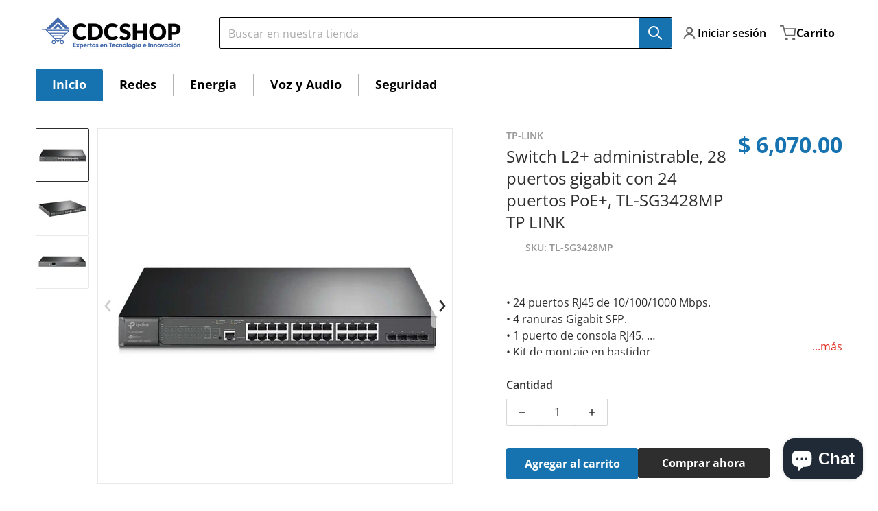

--- FILE ---
content_type: text/html; charset=utf-8
request_url: https://cdcshop.com.mx/products/switchl2-administrable-28puertos-gigabit-tlsg3428mp-tplink
body_size: 32683
content:
<!doctype html>
<html
    class="no-js"
    lang="es"
    
>
    <head>
        <meta charset="utf-8">
        <meta http-equiv="X-UA-Compatible" content="IE=edge">
        <meta name="viewport" content="width=device-width,initial-scale=1">
        <meta name="theme-color" content="">
        <link rel="canonical" href="https://cdcshop.com.mx/products/switchl2-administrable-28puertos-gigabit-tlsg3428mp-tplink">
        <link rel="preconnect" href="https://cdn.shopify.com" crossorigin>

        <link rel="icon" type="image/png" href="#/">

<link rel="preconnect" href="https://fonts.shopifycdn.com" crossorigin><link rel="preload" as="font" href="//cdcshop.com.mx/cdn/fonts/open_sans/opensans_n4.c32e4d4eca5273f6d4ee95ddf54b5bbb75fc9b61.woff2" type="font/woff2" crossorigin><link
                rel="preload"
                as="font"
                href="//cdcshop.com.mx/cdn/fonts/open_sans/opensans_n4.c32e4d4eca5273f6d4ee95ddf54b5bbb75fc9b61.woff2"
                type="font/woff2"
                crossorigin
            ><title>Switch L2+ administrable, 28 puertos gigabit con 24 puertos PoE+, TL-S</title>

        
            <meta name="description" content="• 24 puertos RJ45 de 10/100/1000 Mbps. • 4 ranuras Gigabit SFP. • 1 puerto de consola RJ45. • Kit de montaje en bastidor. • Montaje en rack. • 1 puerto de consola micro-USB. Requisitos del Sistema: • Microsoft® Windows® 98SE, NT, 2000, XP, Vista™ o Windows 7/8/10/11, MAC® OS, NetWare®, UNIX® o Linux.">
        

        

<meta property="og:site_name" content="CDC Shop">
<meta property="og:url" content="https://cdcshop.com.mx/products/switchl2-administrable-28puertos-gigabit-tlsg3428mp-tplink">
<meta property="og:title" content="Switch L2+ administrable, 28 puertos gigabit con 24 puertos PoE+, TL-S">
<meta property="og:type" content="product">
<meta property="og:description" content="• 24 puertos RJ45 de 10/100/1000 Mbps. • 4 ranuras Gigabit SFP. • 1 puerto de consola RJ45. • Kit de montaje en bastidor. • Montaje en rack. • 1 puerto de consola micro-USB. Requisitos del Sistema: • Microsoft® Windows® 98SE, NT, 2000, XP, Vista™ o Windows 7/8/10/11, MAC® OS, NetWare®, UNIX® o Linux."><meta property="og:image" content="http://cdcshop.com.mx/cdn/shop/products/TL-SG3428MP_A.jpg?v=1695242066">
    <meta property="og:image:secure_url" content="https://cdcshop.com.mx/cdn/shop/products/TL-SG3428MP_A.jpg?v=1695242066">
    <meta property="og:image:width" content="1000">
    <meta property="og:image:height" content="1000"><meta property="og:price:amount" content="6,070.00">
    <meta property="og:price:currency" content="MXN"><meta name="twitter:card" content="summary_large_image">
<meta name="twitter:title" content="Switch L2+ administrable, 28 puertos gigabit con 24 puertos PoE+, TL-S">
<meta name="twitter:description" content="• 24 puertos RJ45 de 10/100/1000 Mbps. • 4 ranuras Gigabit SFP. • 1 puerto de consola RJ45. • Kit de montaje en bastidor. • Montaje en rack. • 1 puerto de consola micro-USB. Requisitos del Sistema: • Microsoft® Windows® 98SE, NT, 2000, XP, Vista™ o Windows 7/8/10/11, MAC® OS, NetWare®, UNIX® o Linux.">


        <script src="//cdcshop.com.mx/cdn/shop/t/6/assets/global.js?v=151972221567386609891701907087" defer="defer"></script>
        <script>window.performance && window.performance.mark && window.performance.mark('shopify.content_for_header.start');</script><meta name="google-site-verification" content="Db2UzoS1gsOvJr2qDa8IIETMY9czegoxioiATkpxAeA">
<meta name="facebook-domain-verification" content="uuuazzdk2rbhj9oqvf6vkgx07rxe9c">
<meta id="shopify-digital-wallet" name="shopify-digital-wallet" content="/82913853754/digital_wallets/dialog">
<meta name="shopify-checkout-api-token" content="f30013a19a1bedd236bd80501d35e6f5">
<meta id="in-context-paypal-metadata" data-shop-id="82913853754" data-venmo-supported="false" data-environment="production" data-locale="es_ES" data-paypal-v4="true" data-currency="MXN">
<link rel="alternate" type="application/json+oembed" href="https://cdcshop.com.mx/products/switchl2-administrable-28puertos-gigabit-tlsg3428mp-tplink.oembed">
<script async="async" src="/checkouts/internal/preloads.js?locale=es-MX"></script>
<script id="apple-pay-shop-capabilities" type="application/json">{"shopId":82913853754,"countryCode":"MX","currencyCode":"MXN","merchantCapabilities":["supports3DS"],"merchantId":"gid:\/\/shopify\/Shop\/82913853754","merchantName":"CDC Shop","requiredBillingContactFields":["postalAddress","email"],"requiredShippingContactFields":["postalAddress","email"],"shippingType":"shipping","supportedNetworks":["visa","masterCard","amex"],"total":{"type":"pending","label":"CDC Shop","amount":"1.00"},"shopifyPaymentsEnabled":false,"supportsSubscriptions":false}</script>
<script id="shopify-features" type="application/json">{"accessToken":"f30013a19a1bedd236bd80501d35e6f5","betas":["rich-media-storefront-analytics"],"domain":"cdcshop.com.mx","predictiveSearch":true,"shopId":82913853754,"locale":"es"}</script>
<script>var Shopify = Shopify || {};
Shopify.shop = "46a11d-3.myshopify.com";
Shopify.locale = "es";
Shopify.currency = {"active":"MXN","rate":"1.0"};
Shopify.country = "MX";
Shopify.theme = {"name":"Charge 1.6.0","id":163853402426,"schema_name":"Charge","schema_version":"1.6.0","theme_store_id":2063,"role":"main"};
Shopify.theme.handle = "null";
Shopify.theme.style = {"id":null,"handle":null};
Shopify.cdnHost = "cdcshop.com.mx/cdn";
Shopify.routes = Shopify.routes || {};
Shopify.routes.root = "/";</script>
<script type="module">!function(o){(o.Shopify=o.Shopify||{}).modules=!0}(window);</script>
<script>!function(o){function n(){var o=[];function n(){o.push(Array.prototype.slice.apply(arguments))}return n.q=o,n}var t=o.Shopify=o.Shopify||{};t.loadFeatures=n(),t.autoloadFeatures=n()}(window);</script>
<script id="shop-js-analytics" type="application/json">{"pageType":"product"}</script>
<script defer="defer" async type="module" src="//cdcshop.com.mx/cdn/shopifycloud/shop-js/modules/v2/client.init-shop-cart-sync_BFpxDrjM.es.esm.js"></script>
<script defer="defer" async type="module" src="//cdcshop.com.mx/cdn/shopifycloud/shop-js/modules/v2/chunk.common_CnP21gUX.esm.js"></script>
<script defer="defer" async type="module" src="//cdcshop.com.mx/cdn/shopifycloud/shop-js/modules/v2/chunk.modal_D61HrJrg.esm.js"></script>
<script type="module">
  await import("//cdcshop.com.mx/cdn/shopifycloud/shop-js/modules/v2/client.init-shop-cart-sync_BFpxDrjM.es.esm.js");
await import("//cdcshop.com.mx/cdn/shopifycloud/shop-js/modules/v2/chunk.common_CnP21gUX.esm.js");
await import("//cdcshop.com.mx/cdn/shopifycloud/shop-js/modules/v2/chunk.modal_D61HrJrg.esm.js");

  window.Shopify.SignInWithShop?.initShopCartSync?.({"fedCMEnabled":true,"windoidEnabled":true});

</script>
<script id="__st">var __st={"a":82913853754,"offset":-21600,"reqid":"161f1ad6-8d7e-43e3-ad00-4ee0781fc2fd-1769915012","pageurl":"cdcshop.com.mx\/products\/switchl2-administrable-28puertos-gigabit-tlsg3428mp-tplink","u":"69ad16f1dd78","p":"product","rtyp":"product","rid":8637054255418};</script>
<script>window.ShopifyPaypalV4VisibilityTracking = true;</script>
<script id="captcha-bootstrap">!function(){'use strict';const t='contact',e='account',n='new_comment',o=[[t,t],['blogs',n],['comments',n],[t,'customer']],c=[[e,'customer_login'],[e,'guest_login'],[e,'recover_customer_password'],[e,'create_customer']],r=t=>t.map((([t,e])=>`form[action*='/${t}']:not([data-nocaptcha='true']) input[name='form_type'][value='${e}']`)).join(','),a=t=>()=>t?[...document.querySelectorAll(t)].map((t=>t.form)):[];function s(){const t=[...o],e=r(t);return a(e)}const i='password',u='form_key',d=['recaptcha-v3-token','g-recaptcha-response','h-captcha-response',i],f=()=>{try{return window.sessionStorage}catch{return}},m='__shopify_v',_=t=>t.elements[u];function p(t,e,n=!1){try{const o=window.sessionStorage,c=JSON.parse(o.getItem(e)),{data:r}=function(t){const{data:e,action:n}=t;return t[m]||n?{data:e,action:n}:{data:t,action:n}}(c);for(const[e,n]of Object.entries(r))t.elements[e]&&(t.elements[e].value=n);n&&o.removeItem(e)}catch(o){console.error('form repopulation failed',{error:o})}}const l='form_type',E='cptcha';function T(t){t.dataset[E]=!0}const w=window,h=w.document,L='Shopify',v='ce_forms',y='captcha';let A=!1;((t,e)=>{const n=(g='f06e6c50-85a8-45c8-87d0-21a2b65856fe',I='https://cdn.shopify.com/shopifycloud/storefront-forms-hcaptcha/ce_storefront_forms_captcha_hcaptcha.v1.5.2.iife.js',D={infoText:'Protegido por hCaptcha',privacyText:'Privacidad',termsText:'Términos'},(t,e,n)=>{const o=w[L][v],c=o.bindForm;if(c)return c(t,g,e,D).then(n);var r;o.q.push([[t,g,e,D],n]),r=I,A||(h.body.append(Object.assign(h.createElement('script'),{id:'captcha-provider',async:!0,src:r})),A=!0)});var g,I,D;w[L]=w[L]||{},w[L][v]=w[L][v]||{},w[L][v].q=[],w[L][y]=w[L][y]||{},w[L][y].protect=function(t,e){n(t,void 0,e),T(t)},Object.freeze(w[L][y]),function(t,e,n,w,h,L){const[v,y,A,g]=function(t,e,n){const i=e?o:[],u=t?c:[],d=[...i,...u],f=r(d),m=r(i),_=r(d.filter((([t,e])=>n.includes(e))));return[a(f),a(m),a(_),s()]}(w,h,L),I=t=>{const e=t.target;return e instanceof HTMLFormElement?e:e&&e.form},D=t=>v().includes(t);t.addEventListener('submit',(t=>{const e=I(t);if(!e)return;const n=D(e)&&!e.dataset.hcaptchaBound&&!e.dataset.recaptchaBound,o=_(e),c=g().includes(e)&&(!o||!o.value);(n||c)&&t.preventDefault(),c&&!n&&(function(t){try{if(!f())return;!function(t){const e=f();if(!e)return;const n=_(t);if(!n)return;const o=n.value;o&&e.removeItem(o)}(t);const e=Array.from(Array(32),(()=>Math.random().toString(36)[2])).join('');!function(t,e){_(t)||t.append(Object.assign(document.createElement('input'),{type:'hidden',name:u})),t.elements[u].value=e}(t,e),function(t,e){const n=f();if(!n)return;const o=[...t.querySelectorAll(`input[type='${i}']`)].map((({name:t})=>t)),c=[...d,...o],r={};for(const[a,s]of new FormData(t).entries())c.includes(a)||(r[a]=s);n.setItem(e,JSON.stringify({[m]:1,action:t.action,data:r}))}(t,e)}catch(e){console.error('failed to persist form',e)}}(e),e.submit())}));const S=(t,e)=>{t&&!t.dataset[E]&&(n(t,e.some((e=>e===t))),T(t))};for(const o of['focusin','change'])t.addEventListener(o,(t=>{const e=I(t);D(e)&&S(e,y())}));const B=e.get('form_key'),M=e.get(l),P=B&&M;t.addEventListener('DOMContentLoaded',(()=>{const t=y();if(P)for(const e of t)e.elements[l].value===M&&p(e,B);[...new Set([...A(),...v().filter((t=>'true'===t.dataset.shopifyCaptcha))])].forEach((e=>S(e,t)))}))}(h,new URLSearchParams(w.location.search),n,t,e,['guest_login'])})(!0,!0)}();</script>
<script integrity="sha256-4kQ18oKyAcykRKYeNunJcIwy7WH5gtpwJnB7kiuLZ1E=" data-source-attribution="shopify.loadfeatures" defer="defer" src="//cdcshop.com.mx/cdn/shopifycloud/storefront/assets/storefront/load_feature-a0a9edcb.js" crossorigin="anonymous"></script>
<script data-source-attribution="shopify.dynamic_checkout.dynamic.init">var Shopify=Shopify||{};Shopify.PaymentButton=Shopify.PaymentButton||{isStorefrontPortableWallets:!0,init:function(){window.Shopify.PaymentButton.init=function(){};var t=document.createElement("script");t.src="https://cdcshop.com.mx/cdn/shopifycloud/portable-wallets/latest/portable-wallets.es.js",t.type="module",document.head.appendChild(t)}};
</script>
<script data-source-attribution="shopify.dynamic_checkout.buyer_consent">
  function portableWalletsHideBuyerConsent(e){var t=document.getElementById("shopify-buyer-consent"),n=document.getElementById("shopify-subscription-policy-button");t&&n&&(t.classList.add("hidden"),t.setAttribute("aria-hidden","true"),n.removeEventListener("click",e))}function portableWalletsShowBuyerConsent(e){var t=document.getElementById("shopify-buyer-consent"),n=document.getElementById("shopify-subscription-policy-button");t&&n&&(t.classList.remove("hidden"),t.removeAttribute("aria-hidden"),n.addEventListener("click",e))}window.Shopify?.PaymentButton&&(window.Shopify.PaymentButton.hideBuyerConsent=portableWalletsHideBuyerConsent,window.Shopify.PaymentButton.showBuyerConsent=portableWalletsShowBuyerConsent);
</script>
<script>
  function portableWalletsCleanup(e){e&&e.src&&console.error("Failed to load portable wallets script "+e.src);var t=document.querySelectorAll("shopify-accelerated-checkout .shopify-payment-button__skeleton, shopify-accelerated-checkout-cart .wallet-cart-button__skeleton"),e=document.getElementById("shopify-buyer-consent");for(let e=0;e<t.length;e++)t[e].remove();e&&e.remove()}function portableWalletsNotLoadedAsModule(e){e instanceof ErrorEvent&&"string"==typeof e.message&&e.message.includes("import.meta")&&"string"==typeof e.filename&&e.filename.includes("portable-wallets")&&(window.removeEventListener("error",portableWalletsNotLoadedAsModule),window.Shopify.PaymentButton.failedToLoad=e,"loading"===document.readyState?document.addEventListener("DOMContentLoaded",window.Shopify.PaymentButton.init):window.Shopify.PaymentButton.init())}window.addEventListener("error",portableWalletsNotLoadedAsModule);
</script>

<script type="module" src="https://cdcshop.com.mx/cdn/shopifycloud/portable-wallets/latest/portable-wallets.es.js" onError="portableWalletsCleanup(this)" crossorigin="anonymous"></script>
<script nomodule>
  document.addEventListener("DOMContentLoaded", portableWalletsCleanup);
</script>

<link id="shopify-accelerated-checkout-styles" rel="stylesheet" media="screen" href="https://cdcshop.com.mx/cdn/shopifycloud/portable-wallets/latest/accelerated-checkout-backwards-compat.css" crossorigin="anonymous">
<style id="shopify-accelerated-checkout-cart">
        #shopify-buyer-consent {
  margin-top: 1em;
  display: inline-block;
  width: 100%;
}

#shopify-buyer-consent.hidden {
  display: none;
}

#shopify-subscription-policy-button {
  background: none;
  border: none;
  padding: 0;
  text-decoration: underline;
  font-size: inherit;
  cursor: pointer;
}

#shopify-subscription-policy-button::before {
  box-shadow: none;
}

      </style>

<script>window.performance && window.performance.mark && window.performance.mark('shopify.content_for_header.end');</script>

        

<style>
    @font-face {
  font-family: "Open Sans";
  font-weight: 400;
  font-style: normal;
  font-display: swap;
  src: url("//cdcshop.com.mx/cdn/fonts/open_sans/opensans_n4.c32e4d4eca5273f6d4ee95ddf54b5bbb75fc9b61.woff2") format("woff2"),
       url("//cdcshop.com.mx/cdn/fonts/open_sans/opensans_n4.5f3406f8d94162b37bfa232b486ac93ee892406d.woff") format("woff");
}

    @font-face {
  font-family: "Open Sans";
  font-weight: 700;
  font-style: normal;
  font-display: swap;
  src: url("//cdcshop.com.mx/cdn/fonts/open_sans/opensans_n7.a9393be1574ea8606c68f4441806b2711d0d13e4.woff2") format("woff2"),
       url("//cdcshop.com.mx/cdn/fonts/open_sans/opensans_n7.7b8af34a6ebf52beb1a4c1d8c73ad6910ec2e553.woff") format("woff");
}

    @font-face {
  font-family: "Open Sans";
  font-weight: 600;
  font-style: normal;
  font-display: swap;
  src: url("//cdcshop.com.mx/cdn/fonts/open_sans/opensans_n6.15aeff3c913c3fe570c19cdfeed14ce10d09fb08.woff2") format("woff2"),
       url("//cdcshop.com.mx/cdn/fonts/open_sans/opensans_n6.14bef14c75f8837a87f70ce22013cb146ee3e9f3.woff") format("woff");
}

    @font-face {
  font-family: "Open Sans";
  font-weight: 400;
  font-style: italic;
  font-display: swap;
  src: url("//cdcshop.com.mx/cdn/fonts/open_sans/opensans_i4.6f1d45f7a46916cc95c694aab32ecbf7509cbf33.woff2") format("woff2"),
       url("//cdcshop.com.mx/cdn/fonts/open_sans/opensans_i4.4efaa52d5a57aa9a57c1556cc2b7465d18839daa.woff") format("woff");
}

    @font-face {
  font-family: "Open Sans";
  font-weight: 700;
  font-style: italic;
  font-display: swap;
  src: url("//cdcshop.com.mx/cdn/fonts/open_sans/opensans_i7.916ced2e2ce15f7fcd95d196601a15e7b89ee9a4.woff2") format("woff2"),
       url("//cdcshop.com.mx/cdn/fonts/open_sans/opensans_i7.99a9cff8c86ea65461de497ade3d515a98f8b32a.woff") format("woff");
}

    @font-face {
  font-family: "Open Sans";
  font-weight: 400;
  font-style: normal;
  font-display: swap;
  src: url("//cdcshop.com.mx/cdn/fonts/open_sans/opensans_n4.c32e4d4eca5273f6d4ee95ddf54b5bbb75fc9b61.woff2") format("woff2"),
       url("//cdcshop.com.mx/cdn/fonts/open_sans/opensans_n4.5f3406f8d94162b37bfa232b486ac93ee892406d.woff") format("woff");
}

    :root {
      --font-body-family: "Open Sans", sans-serif;
      --font-body-style: normal;
      --font-body-weight: 400;

      --font-heading-family: "Open Sans", sans-serif;
      --font-heading-style: normal;
      --font-heading-weight: 400;
      --font-heading-size: 36;

      --color-base-text: #2e2e2e;
      --color-base-text-rgb: 46, 46, 46;
      --color-base-background-1: #ffffff;
      --color-base-background-1-rgb: 255, 255, 255;
      --color-base-background-2: #dd1d1d;
      --color-base-background-2-rgb: 221, 29, 29;
      --color-base-background-gradient: ;
      --color-base-link: #e13124;
      --color-base-link-rgb: 225, 49, 36;
      --color-base-accent-1: #1773b0;
      --color-base-accent-1-rgb: 23, 115, 176;
      --color-base-accent-1-inverse: #ffffff;
      --color-base-accent-1-inverse-rgb: 255, 255, 255;
      --color-base-accent-2: #1e8060;
      --color-base-accent-2-rgb: 30, 128, 96;
      --color-base-accent-2-inverse: #ffffff;
      --color-base-accent-2-inverse-rgb: 255, 255, 255;

      --color-price-final: #1773b0;

      --color-message-rgb: 110,113,120;

      --header--text-color: #000000;
      --header--text-color-rgb: 0, 0, 0;
      --header--background-color: #ffffff;

      --footer-text-color: #ffffff;
    }

    html {
      box-sizing: border-box;
      height: 100%;
    }

    .form__message--success {
      --color-message-rgb: 66,202,73;
    }

    .form__message--error {
      --color-message-rgb: 255,83,82;
    }

    .shopify-section .dynamic-page-width {
      max-width: 1200px;
      margin: 0 auto;
      padding-left: .75rem;
      padding-right: .75rem;
    }

    .shopify-section .full--width {
      max-width: 100%;
      padding-left: .75rem;
      padding-right: .75rem;
    }

    #MainContent .lighter {
      font-weight: 400;
    }
</style>

        <style>
    #MainContent > :last-child .icons-bar {
      margin-bottom: -1.5rem;
    }
    
    .badge-onsale.none,
    .badge-soldout.none {
      display: none;
    }
    
    .jdgm-rev-widg__title {
      display: none;
    }
    .grid-item .jdgm-preview-badge {
      font-size: calc(1rem - 2px);
    }

    .grid-item .jdgm-preview-badge > div {
      margin: .5rem 0 0;
      white-space: nowrap;
      overflow: hidden;
      text-overflow: ellipsis;
    }

    .grid-item .jdgm-prev-badge__text {
      font-weight: 600;
    }

    .grid-item .jdgm-prev-badge[data-number-of-reviews="0"] {
      display: none !important;
    }

    @media only screen and (max-width: 900px) {
      .grid-item .judgeme-product-reviews-badge .jdgm-widget.jdgm-widget {
        float: left;
      }
    }

    @media only screen and (min-width: 767px) {
      .tab-judgeme-reviews .jdgm-widget .jdgm-row-stars {
        justify-content: unset !important;
      }
    }
    @media only screen and (min-width: 990px) {
      .tab-judgeme-reviews .jdgm-widget:not(.jdgm-review-widget--small,.jdgm-review-widget--medium) :not(.jdgm-histogram-wrapper) > .jdgm-histogram {
        width: 50%;
      }
    }

    
    .grid-item {
      flex-shrink: 0;
    }

    .grid-item .item-image {
      position: relative;
      width: 100%;
    }

    .grid-item .item-vendor {
      color: var(--color-foreground-70);
      font-size: calc(1rem - 1px);
      font-weight: 600;
      margin: 0 0 .25rem;
      word-break: break-all;
    }

    .grid-item .item-title {
      display: -webkit-box;
      font-weight: 600;
      overflow: hidden;
      -webkit-box-orient: vertical;
      -webkit-line-clamp: 3;
      word-break: break-word;
    }

    .item-actions-wrapper > button {
      padding: .25rem .5rem;
      max-width: 100%;
    }

    .item-actions-wrapper > button span {
      overflow: hidden;
      text-overflow: ellipsis;
      white-space: nowrap;
    }

    [data-mode="grid"] .item-details-wrapper {
      font-size: calc(1rem - 1px);
      line-height: 1.25rem;
      text-align: center;
    }

    [data-mode="grid"] .grid-item .item-vendor {
      margin: .5rem 0 -.5rem;
    }

    [data-mode="grid"] .grid-item .item-title {
      margin: .5rem 0;
    }

    [data-mode="grid"] .grid-item .item-price {
      align-items: center;
      display: flex;
      flex-wrap: wrap;
      min-height: 2.25rem;
      width: calc(100% - 2.25rem);
    }

    [data-mode="grid"] .item-price .price {
      font-size: calc(1em + 1px);
    }

    [data-mode="grid"] .item-actions-wrapper > button {
      float: right;
      margin: var(--grid-item--action-button__margin, -2.25rem 0 0);
      height: 2.25rem;
      width: 2.25rem;
    }

    [data-mode="grid"] .item-price--with-label .label,
    [data-mode="grid"] .item-actions-wrapper > button .text {
      height: 0;
      opacity: 0;
      overflow: clip;
      position: absolute;
      width: 0;
    }

    [data-mode="list"] .item-actions-wrapper .icon-cart {
      display: none;
    }

    .footer-contacts__address i {
      background: none;
      height: 1.5rem;
      position: absolute;
      margin: .5rem 0 0 -3rem;
      padding: 0;
      width: 1.5rem;
    }
    .footer-inner {
      display: flex;
      gap: 1rem;
      margin: 0 auto;
      max-width: 1280px;
      padding: 1.5rem 1rem;
    }

    .footer-inner[data-children-count] {
      display: grid;
    }

    @media only screen and (max-width: 766px) {
      squama-item {
        height: auto;
      }
    }
</style>

<style media="all and (min-width: 768px)">
    [data-mode="list"] .grid-item .item-title {
      -webkit-line-clamp: initial;
    }

    .footer-contacts__image .image-placeholder {
      width: px;
      height: px;
    }

    .footer-inner[data-children-count] {
      grid-template-columns: repeat(3, 1fr);
    }

    .footer-inner[data-children-count="2"] {
      grid-template-columns: repeat(2, 1fr);
    }
    .footer-contacts__inner {
      width: fit-content;
    }
</style>

<style media="all and (min-width: 990px)">
     [data-mode="grid"] squama-item:not([data-status="ready"]) .item-actions-wrapper,
     [data-mode="grid"] squama-item:not([data-status="ready"]) .item-date ~ .item-author {
       display: none;
     }

     [data-mode="grid"] .grid-item .item-title {
       -webkit-line-clamp: 2;
     }

     [data-mode="grid"] .grid-item .item-price {
       display: block;
       min-height: auto;
       width: 100%;
     }

     [data-mode="grid"] .item-actions-wrapper > button {
       display: flex;
       float: none;
       height: auto;
       margin: 1rem auto 0;
       width: auto;
     }

     [data-mode="grid"] .item-price--with-label .label,
     [data-mode="grid"] .item-actions-wrapper > button .text {
       height: auto;
       opacity: 1;
       position: static;
       width: auto;
     }

     [data-mode="grid"] .item-actions-wrapper > button .text {
       font-size: calc(1rem - 2px);
     }

     [data-mode="grid"] .item-actions-wrapper .icon-cart {
       display: none;
     }

    .footer-contacts__address i {
       border-radius: 100%;
       background: rgba(var(--footer-contacts--foreground-color), .1);
       width: 2.75rem;
       height: 2.75rem;
       margin: .5rem 0 0 -3.5rem;
       padding: .5rem;
     }
     .footer-contacts__inner {
       width: auto;
     }
     .footer-inner[data-children-count] {
       grid-template-columns: repeat(4, 1fr);
     }
</style>

        <link href="//cdcshop.com.mx/cdn/shop/t/6/assets/styles.css?v=114841897100018368491701907088" rel="stylesheet" type="text/css" media="all" />

        <script>
            document.documentElement.className = document.documentElement.className.replace('no-js', 'js');
        </script>
    <script src="https://cdn.shopify.com/extensions/e8878072-2f6b-4e89-8082-94b04320908d/inbox-1254/assets/inbox-chat-loader.js" type="text/javascript" defer="defer"></script>
<link href="https://monorail-edge.shopifysvc.com" rel="dns-prefetch">
<script>(function(){if ("sendBeacon" in navigator && "performance" in window) {try {var session_token_from_headers = performance.getEntriesByType('navigation')[0].serverTiming.find(x => x.name == '_s').description;} catch {var session_token_from_headers = undefined;}var session_cookie_matches = document.cookie.match(/_shopify_s=([^;]*)/);var session_token_from_cookie = session_cookie_matches && session_cookie_matches.length === 2 ? session_cookie_matches[1] : "";var session_token = session_token_from_headers || session_token_from_cookie || "";function handle_abandonment_event(e) {var entries = performance.getEntries().filter(function(entry) {return /monorail-edge.shopifysvc.com/.test(entry.name);});if (!window.abandonment_tracked && entries.length === 0) {window.abandonment_tracked = true;var currentMs = Date.now();var navigation_start = performance.timing.navigationStart;var payload = {shop_id: 82913853754,url: window.location.href,navigation_start,duration: currentMs - navigation_start,session_token,page_type: "product"};window.navigator.sendBeacon("https://monorail-edge.shopifysvc.com/v1/produce", JSON.stringify({schema_id: "online_store_buyer_site_abandonment/1.1",payload: payload,metadata: {event_created_at_ms: currentMs,event_sent_at_ms: currentMs}}));}}window.addEventListener('pagehide', handle_abandonment_event);}}());</script>
<script id="web-pixels-manager-setup">(function e(e,d,r,n,o){if(void 0===o&&(o={}),!Boolean(null===(a=null===(i=window.Shopify)||void 0===i?void 0:i.analytics)||void 0===a?void 0:a.replayQueue)){var i,a;window.Shopify=window.Shopify||{};var t=window.Shopify;t.analytics=t.analytics||{};var s=t.analytics;s.replayQueue=[],s.publish=function(e,d,r){return s.replayQueue.push([e,d,r]),!0};try{self.performance.mark("wpm:start")}catch(e){}var l=function(){var e={modern:/Edge?\/(1{2}[4-9]|1[2-9]\d|[2-9]\d{2}|\d{4,})\.\d+(\.\d+|)|Firefox\/(1{2}[4-9]|1[2-9]\d|[2-9]\d{2}|\d{4,})\.\d+(\.\d+|)|Chrom(ium|e)\/(9{2}|\d{3,})\.\d+(\.\d+|)|(Maci|X1{2}).+ Version\/(15\.\d+|(1[6-9]|[2-9]\d|\d{3,})\.\d+)([,.]\d+|)( \(\w+\)|)( Mobile\/\w+|) Safari\/|Chrome.+OPR\/(9{2}|\d{3,})\.\d+\.\d+|(CPU[ +]OS|iPhone[ +]OS|CPU[ +]iPhone|CPU IPhone OS|CPU iPad OS)[ +]+(15[._]\d+|(1[6-9]|[2-9]\d|\d{3,})[._]\d+)([._]\d+|)|Android:?[ /-](13[3-9]|1[4-9]\d|[2-9]\d{2}|\d{4,})(\.\d+|)(\.\d+|)|Android.+Firefox\/(13[5-9]|1[4-9]\d|[2-9]\d{2}|\d{4,})\.\d+(\.\d+|)|Android.+Chrom(ium|e)\/(13[3-9]|1[4-9]\d|[2-9]\d{2}|\d{4,})\.\d+(\.\d+|)|SamsungBrowser\/([2-9]\d|\d{3,})\.\d+/,legacy:/Edge?\/(1[6-9]|[2-9]\d|\d{3,})\.\d+(\.\d+|)|Firefox\/(5[4-9]|[6-9]\d|\d{3,})\.\d+(\.\d+|)|Chrom(ium|e)\/(5[1-9]|[6-9]\d|\d{3,})\.\d+(\.\d+|)([\d.]+$|.*Safari\/(?![\d.]+ Edge\/[\d.]+$))|(Maci|X1{2}).+ Version\/(10\.\d+|(1[1-9]|[2-9]\d|\d{3,})\.\d+)([,.]\d+|)( \(\w+\)|)( Mobile\/\w+|) Safari\/|Chrome.+OPR\/(3[89]|[4-9]\d|\d{3,})\.\d+\.\d+|(CPU[ +]OS|iPhone[ +]OS|CPU[ +]iPhone|CPU IPhone OS|CPU iPad OS)[ +]+(10[._]\d+|(1[1-9]|[2-9]\d|\d{3,})[._]\d+)([._]\d+|)|Android:?[ /-](13[3-9]|1[4-9]\d|[2-9]\d{2}|\d{4,})(\.\d+|)(\.\d+|)|Mobile Safari.+OPR\/([89]\d|\d{3,})\.\d+\.\d+|Android.+Firefox\/(13[5-9]|1[4-9]\d|[2-9]\d{2}|\d{4,})\.\d+(\.\d+|)|Android.+Chrom(ium|e)\/(13[3-9]|1[4-9]\d|[2-9]\d{2}|\d{4,})\.\d+(\.\d+|)|Android.+(UC? ?Browser|UCWEB|U3)[ /]?(15\.([5-9]|\d{2,})|(1[6-9]|[2-9]\d|\d{3,})\.\d+)\.\d+|SamsungBrowser\/(5\.\d+|([6-9]|\d{2,})\.\d+)|Android.+MQ{2}Browser\/(14(\.(9|\d{2,})|)|(1[5-9]|[2-9]\d|\d{3,})(\.\d+|))(\.\d+|)|K[Aa][Ii]OS\/(3\.\d+|([4-9]|\d{2,})\.\d+)(\.\d+|)/},d=e.modern,r=e.legacy,n=navigator.userAgent;return n.match(d)?"modern":n.match(r)?"legacy":"unknown"}(),u="modern"===l?"modern":"legacy",c=(null!=n?n:{modern:"",legacy:""})[u],f=function(e){return[e.baseUrl,"/wpm","/b",e.hashVersion,"modern"===e.buildTarget?"m":"l",".js"].join("")}({baseUrl:d,hashVersion:r,buildTarget:u}),m=function(e){var d=e.version,r=e.bundleTarget,n=e.surface,o=e.pageUrl,i=e.monorailEndpoint;return{emit:function(e){var a=e.status,t=e.errorMsg,s=(new Date).getTime(),l=JSON.stringify({metadata:{event_sent_at_ms:s},events:[{schema_id:"web_pixels_manager_load/3.1",payload:{version:d,bundle_target:r,page_url:o,status:a,surface:n,error_msg:t},metadata:{event_created_at_ms:s}}]});if(!i)return console&&console.warn&&console.warn("[Web Pixels Manager] No Monorail endpoint provided, skipping logging."),!1;try{return self.navigator.sendBeacon.bind(self.navigator)(i,l)}catch(e){}var u=new XMLHttpRequest;try{return u.open("POST",i,!0),u.setRequestHeader("Content-Type","text/plain"),u.send(l),!0}catch(e){return console&&console.warn&&console.warn("[Web Pixels Manager] Got an unhandled error while logging to Monorail."),!1}}}}({version:r,bundleTarget:l,surface:e.surface,pageUrl:self.location.href,monorailEndpoint:e.monorailEndpoint});try{o.browserTarget=l,function(e){var d=e.src,r=e.async,n=void 0===r||r,o=e.onload,i=e.onerror,a=e.sri,t=e.scriptDataAttributes,s=void 0===t?{}:t,l=document.createElement("script"),u=document.querySelector("head"),c=document.querySelector("body");if(l.async=n,l.src=d,a&&(l.integrity=a,l.crossOrigin="anonymous"),s)for(var f in s)if(Object.prototype.hasOwnProperty.call(s,f))try{l.dataset[f]=s[f]}catch(e){}if(o&&l.addEventListener("load",o),i&&l.addEventListener("error",i),u)u.appendChild(l);else{if(!c)throw new Error("Did not find a head or body element to append the script");c.appendChild(l)}}({src:f,async:!0,onload:function(){if(!function(){var e,d;return Boolean(null===(d=null===(e=window.Shopify)||void 0===e?void 0:e.analytics)||void 0===d?void 0:d.initialized)}()){var d=window.webPixelsManager.init(e)||void 0;if(d){var r=window.Shopify.analytics;r.replayQueue.forEach((function(e){var r=e[0],n=e[1],o=e[2];d.publishCustomEvent(r,n,o)})),r.replayQueue=[],r.publish=d.publishCustomEvent,r.visitor=d.visitor,r.initialized=!0}}},onerror:function(){return m.emit({status:"failed",errorMsg:"".concat(f," has failed to load")})},sri:function(e){var d=/^sha384-[A-Za-z0-9+/=]+$/;return"string"==typeof e&&d.test(e)}(c)?c:"",scriptDataAttributes:o}),m.emit({status:"loading"})}catch(e){m.emit({status:"failed",errorMsg:(null==e?void 0:e.message)||"Unknown error"})}}})({shopId: 82913853754,storefrontBaseUrl: "https://cdcshop.com.mx",extensionsBaseUrl: "https://extensions.shopifycdn.com/cdn/shopifycloud/web-pixels-manager",monorailEndpoint: "https://monorail-edge.shopifysvc.com/unstable/produce_batch",surface: "storefront-renderer",enabledBetaFlags: ["2dca8a86"],webPixelsConfigList: [{"id":"809140538","configuration":"{\"config\":\"{\\\"pixel_id\\\":\\\"G-6RPX35MBP9\\\",\\\"gtag_events\\\":[{\\\"type\\\":\\\"begin_checkout\\\",\\\"action_label\\\":\\\"G-6RPX35MBP9\\\"},{\\\"type\\\":\\\"search\\\",\\\"action_label\\\":\\\"G-6RPX35MBP9\\\"},{\\\"type\\\":\\\"view_item\\\",\\\"action_label\\\":[\\\"G-6RPX35MBP9\\\",\\\"MC-VVCLNL9TDY\\\"]},{\\\"type\\\":\\\"purchase\\\",\\\"action_label\\\":[\\\"G-6RPX35MBP9\\\",\\\"MC-VVCLNL9TDY\\\"]},{\\\"type\\\":\\\"page_view\\\",\\\"action_label\\\":[\\\"G-6RPX35MBP9\\\",\\\"MC-VVCLNL9TDY\\\"]},{\\\"type\\\":\\\"add_payment_info\\\",\\\"action_label\\\":\\\"G-6RPX35MBP9\\\"},{\\\"type\\\":\\\"add_to_cart\\\",\\\"action_label\\\":\\\"G-6RPX35MBP9\\\"}],\\\"enable_monitoring_mode\\\":false}\"}","eventPayloadVersion":"v1","runtimeContext":"OPEN","scriptVersion":"b2a88bafab3e21179ed38636efcd8a93","type":"APP","apiClientId":1780363,"privacyPurposes":[],"dataSharingAdjustments":{"protectedCustomerApprovalScopes":["read_customer_address","read_customer_email","read_customer_name","read_customer_personal_data","read_customer_phone"]}},{"id":"shopify-app-pixel","configuration":"{}","eventPayloadVersion":"v1","runtimeContext":"STRICT","scriptVersion":"0450","apiClientId":"shopify-pixel","type":"APP","privacyPurposes":["ANALYTICS","MARKETING"]},{"id":"shopify-custom-pixel","eventPayloadVersion":"v1","runtimeContext":"LAX","scriptVersion":"0450","apiClientId":"shopify-pixel","type":"CUSTOM","privacyPurposes":["ANALYTICS","MARKETING"]}],isMerchantRequest: false,initData: {"shop":{"name":"CDC Shop","paymentSettings":{"currencyCode":"MXN"},"myshopifyDomain":"46a11d-3.myshopify.com","countryCode":"MX","storefrontUrl":"https:\/\/cdcshop.com.mx"},"customer":null,"cart":null,"checkout":null,"productVariants":[{"price":{"amount":6070.0,"currencyCode":"MXN"},"product":{"title":"Switch L2+ administrable, 28 puertos gigabit con 24 puertos PoE+, TL-SG3428MP TP LINK","vendor":"TP-LINK","id":"8637054255418","untranslatedTitle":"Switch L2+ administrable, 28 puertos gigabit con 24 puertos PoE+, TL-SG3428MP TP LINK","url":"\/products\/switchl2-administrable-28puertos-gigabit-tlsg3428mp-tplink","type":""},"id":"46734228783418","image":{"src":"\/\/cdcshop.com.mx\/cdn\/shop\/products\/TL-SG3428MP_A.jpg?v=1695242066"},"sku":"TL-SG3428MP","title":"Default Title","untranslatedTitle":"Default Title"}],"purchasingCompany":null},},"https://cdcshop.com.mx/cdn","1d2a099fw23dfb22ep557258f5m7a2edbae",{"modern":"","legacy":""},{"shopId":"82913853754","storefrontBaseUrl":"https:\/\/cdcshop.com.mx","extensionBaseUrl":"https:\/\/extensions.shopifycdn.com\/cdn\/shopifycloud\/web-pixels-manager","surface":"storefront-renderer","enabledBetaFlags":"[\"2dca8a86\"]","isMerchantRequest":"false","hashVersion":"1d2a099fw23dfb22ep557258f5m7a2edbae","publish":"custom","events":"[[\"page_viewed\",{}],[\"product_viewed\",{\"productVariant\":{\"price\":{\"amount\":6070.0,\"currencyCode\":\"MXN\"},\"product\":{\"title\":\"Switch L2+ administrable, 28 puertos gigabit con 24 puertos PoE+, TL-SG3428MP TP LINK\",\"vendor\":\"TP-LINK\",\"id\":\"8637054255418\",\"untranslatedTitle\":\"Switch L2+ administrable, 28 puertos gigabit con 24 puertos PoE+, TL-SG3428MP TP LINK\",\"url\":\"\/products\/switchl2-administrable-28puertos-gigabit-tlsg3428mp-tplink\",\"type\":\"\"},\"id\":\"46734228783418\",\"image\":{\"src\":\"\/\/cdcshop.com.mx\/cdn\/shop\/products\/TL-SG3428MP_A.jpg?v=1695242066\"},\"sku\":\"TL-SG3428MP\",\"title\":\"Default Title\",\"untranslatedTitle\":\"Default Title\"}}]]"});</script><script>
  window.ShopifyAnalytics = window.ShopifyAnalytics || {};
  window.ShopifyAnalytics.meta = window.ShopifyAnalytics.meta || {};
  window.ShopifyAnalytics.meta.currency = 'MXN';
  var meta = {"product":{"id":8637054255418,"gid":"gid:\/\/shopify\/Product\/8637054255418","vendor":"TP-LINK","type":"","handle":"switchl2-administrable-28puertos-gigabit-tlsg3428mp-tplink","variants":[{"id":46734228783418,"price":607000,"name":"Switch L2+ administrable, 28 puertos gigabit con 24 puertos PoE+, TL-SG3428MP TP LINK","public_title":null,"sku":"TL-SG3428MP"}],"remote":false},"page":{"pageType":"product","resourceType":"product","resourceId":8637054255418,"requestId":"161f1ad6-8d7e-43e3-ad00-4ee0781fc2fd-1769915012"}};
  for (var attr in meta) {
    window.ShopifyAnalytics.meta[attr] = meta[attr];
  }
</script>
<script class="analytics">
  (function () {
    var customDocumentWrite = function(content) {
      var jquery = null;

      if (window.jQuery) {
        jquery = window.jQuery;
      } else if (window.Checkout && window.Checkout.$) {
        jquery = window.Checkout.$;
      }

      if (jquery) {
        jquery('body').append(content);
      }
    };

    var hasLoggedConversion = function(token) {
      if (token) {
        return document.cookie.indexOf('loggedConversion=' + token) !== -1;
      }
      return false;
    }

    var setCookieIfConversion = function(token) {
      if (token) {
        var twoMonthsFromNow = new Date(Date.now());
        twoMonthsFromNow.setMonth(twoMonthsFromNow.getMonth() + 2);

        document.cookie = 'loggedConversion=' + token + '; expires=' + twoMonthsFromNow;
      }
    }

    var trekkie = window.ShopifyAnalytics.lib = window.trekkie = window.trekkie || [];
    if (trekkie.integrations) {
      return;
    }
    trekkie.methods = [
      'identify',
      'page',
      'ready',
      'track',
      'trackForm',
      'trackLink'
    ];
    trekkie.factory = function(method) {
      return function() {
        var args = Array.prototype.slice.call(arguments);
        args.unshift(method);
        trekkie.push(args);
        return trekkie;
      };
    };
    for (var i = 0; i < trekkie.methods.length; i++) {
      var key = trekkie.methods[i];
      trekkie[key] = trekkie.factory(key);
    }
    trekkie.load = function(config) {
      trekkie.config = config || {};
      trekkie.config.initialDocumentCookie = document.cookie;
      var first = document.getElementsByTagName('script')[0];
      var script = document.createElement('script');
      script.type = 'text/javascript';
      script.onerror = function(e) {
        var scriptFallback = document.createElement('script');
        scriptFallback.type = 'text/javascript';
        scriptFallback.onerror = function(error) {
                var Monorail = {
      produce: function produce(monorailDomain, schemaId, payload) {
        var currentMs = new Date().getTime();
        var event = {
          schema_id: schemaId,
          payload: payload,
          metadata: {
            event_created_at_ms: currentMs,
            event_sent_at_ms: currentMs
          }
        };
        return Monorail.sendRequest("https://" + monorailDomain + "/v1/produce", JSON.stringify(event));
      },
      sendRequest: function sendRequest(endpointUrl, payload) {
        // Try the sendBeacon API
        if (window && window.navigator && typeof window.navigator.sendBeacon === 'function' && typeof window.Blob === 'function' && !Monorail.isIos12()) {
          var blobData = new window.Blob([payload], {
            type: 'text/plain'
          });

          if (window.navigator.sendBeacon(endpointUrl, blobData)) {
            return true;
          } // sendBeacon was not successful

        } // XHR beacon

        var xhr = new XMLHttpRequest();

        try {
          xhr.open('POST', endpointUrl);
          xhr.setRequestHeader('Content-Type', 'text/plain');
          xhr.send(payload);
        } catch (e) {
          console.log(e);
        }

        return false;
      },
      isIos12: function isIos12() {
        return window.navigator.userAgent.lastIndexOf('iPhone; CPU iPhone OS 12_') !== -1 || window.navigator.userAgent.lastIndexOf('iPad; CPU OS 12_') !== -1;
      }
    };
    Monorail.produce('monorail-edge.shopifysvc.com',
      'trekkie_storefront_load_errors/1.1',
      {shop_id: 82913853754,
      theme_id: 163853402426,
      app_name: "storefront",
      context_url: window.location.href,
      source_url: "//cdcshop.com.mx/cdn/s/trekkie.storefront.c59ea00e0474b293ae6629561379568a2d7c4bba.min.js"});

        };
        scriptFallback.async = true;
        scriptFallback.src = '//cdcshop.com.mx/cdn/s/trekkie.storefront.c59ea00e0474b293ae6629561379568a2d7c4bba.min.js';
        first.parentNode.insertBefore(scriptFallback, first);
      };
      script.async = true;
      script.src = '//cdcshop.com.mx/cdn/s/trekkie.storefront.c59ea00e0474b293ae6629561379568a2d7c4bba.min.js';
      first.parentNode.insertBefore(script, first);
    };
    trekkie.load(
      {"Trekkie":{"appName":"storefront","development":false,"defaultAttributes":{"shopId":82913853754,"isMerchantRequest":null,"themeId":163853402426,"themeCityHash":"12853643241776698864","contentLanguage":"es","currency":"MXN","eventMetadataId":"5c6f5756-6640-433f-9778-379465b982b0"},"isServerSideCookieWritingEnabled":true,"monorailRegion":"shop_domain","enabledBetaFlags":["65f19447","b5387b81"]},"Session Attribution":{},"S2S":{"facebookCapiEnabled":false,"source":"trekkie-storefront-renderer","apiClientId":580111}}
    );

    var loaded = false;
    trekkie.ready(function() {
      if (loaded) return;
      loaded = true;

      window.ShopifyAnalytics.lib = window.trekkie;

      var originalDocumentWrite = document.write;
      document.write = customDocumentWrite;
      try { window.ShopifyAnalytics.merchantGoogleAnalytics.call(this); } catch(error) {};
      document.write = originalDocumentWrite;

      window.ShopifyAnalytics.lib.page(null,{"pageType":"product","resourceType":"product","resourceId":8637054255418,"requestId":"161f1ad6-8d7e-43e3-ad00-4ee0781fc2fd-1769915012","shopifyEmitted":true});

      var match = window.location.pathname.match(/checkouts\/(.+)\/(thank_you|post_purchase)/)
      var token = match? match[1]: undefined;
      if (!hasLoggedConversion(token)) {
        setCookieIfConversion(token);
        window.ShopifyAnalytics.lib.track("Viewed Product",{"currency":"MXN","variantId":46734228783418,"productId":8637054255418,"productGid":"gid:\/\/shopify\/Product\/8637054255418","name":"Switch L2+ administrable, 28 puertos gigabit con 24 puertos PoE+, TL-SG3428MP TP LINK","price":"6070.00","sku":"TL-SG3428MP","brand":"TP-LINK","variant":null,"category":"","nonInteraction":true,"remote":false},undefined,undefined,{"shopifyEmitted":true});
      window.ShopifyAnalytics.lib.track("monorail:\/\/trekkie_storefront_viewed_product\/1.1",{"currency":"MXN","variantId":46734228783418,"productId":8637054255418,"productGid":"gid:\/\/shopify\/Product\/8637054255418","name":"Switch L2+ administrable, 28 puertos gigabit con 24 puertos PoE+, TL-SG3428MP TP LINK","price":"6070.00","sku":"TL-SG3428MP","brand":"TP-LINK","variant":null,"category":"","nonInteraction":true,"remote":false,"referer":"https:\/\/cdcshop.com.mx\/products\/switchl2-administrable-28puertos-gigabit-tlsg3428mp-tplink"});
      }
    });


        var eventsListenerScript = document.createElement('script');
        eventsListenerScript.async = true;
        eventsListenerScript.src = "//cdcshop.com.mx/cdn/shopifycloud/storefront/assets/shop_events_listener-3da45d37.js";
        document.getElementsByTagName('head')[0].appendChild(eventsListenerScript);

})();</script>
<script
  defer
  src="https://cdcshop.com.mx/cdn/shopifycloud/perf-kit/shopify-perf-kit-3.1.0.min.js"
  data-application="storefront-renderer"
  data-shop-id="82913853754"
  data-render-region="gcp-us-central1"
  data-page-type="product"
  data-theme-instance-id="163853402426"
  data-theme-name="Charge"
  data-theme-version="1.6.0"
  data-monorail-region="shop_domain"
  data-resource-timing-sampling-rate="10"
  data-shs="true"
  data-shs-beacon="true"
  data-shs-export-with-fetch="true"
  data-shs-logs-sample-rate="1"
  data-shs-beacon-endpoint="https://cdcshop.com.mx/api/collect"
></script>
</head>

    <body onload="setBodyClass()" class="">
        <a class="skip-to-content-link button" href="#MainContent">
            Ir al contenido
        </a>

        <svg xmlns="http://www.w3.org/2000/svg" class="hidden">
            <symbol id="icon-search" fill="none" viewBox="0 0 24 24" stroke="currentColor">
                <path stroke-linecap="round" stroke-linejoin="round" stroke-width="2" d="M21 21l-6-6m2-5a7 7 0 11-14 0 7 7 0 0114 0z"></path>
            </symbol>
            <symbol id="icon-close" class="icon icon-close" fill="currentColor" viewBox="0 0 20 20">
                <path fill-rule="evenodd" d="M4.293 4.293a1 1 0 011.414 0L10 8.586l4.293-4.293a1 1 0 111.414 1.414L11.414 10l4.293 4.293a1 1 0 01-1.414 1.414L10 11.414l-4.293 4.293a1 1 0 01-1.414-1.414L8.586 10 4.293 5.707a1 1 0 010-1.414z" clip-rule="evenodd" />
            </symbol>
            <symbol id="icon-caret" class="ionicon" viewBox="0 0 512 512">
                <polyline points="112 184 256 328 400 184" style="fill:none;stroke:currentColor;stroke-linecap:square;stroke-miterlimit:10;stroke-width:64px" />
            </symbol>
            <symbol id="icon-cart" viewBox="0 0 26 24" fill="none" xmlns="http://www.w3.org/2000/svg">
                <path d="M0 1H5.129L9.2 15.95H23L24.15 5.6H6.9" stroke="currentColor" stroke-width="2" stroke-miterlimit="10"></path>
                <path d="M10.3498 23.9999C11.6201 23.9999 12.6498 22.9702 12.6498 21.6999C12.6498 20.4296 11.6201 19.3999 10.3498 19.3999C9.07955 19.3999 8.0498 20.4296 8.0498 21.6999C8.0498 22.9702 9.07955 23.9999 10.3498 23.9999Z" fill="currentColor"></path>
                <path d="M21.8498 23.9999C23.1201 23.9999 24.1498 22.9702 24.1498 21.6999C24.1498 20.4296 23.1201 19.3999 21.8498 19.3999C20.5795 19.3999 19.5498 20.4296 19.5498 21.6999C19.5498 22.9702 20.5795 23.9999 21.8498 23.9999Z" fill="currentColor"></path>
            </symbol>
            <symbol id="icon-user" viewBox="0 0 28 28" fill="none">
                <g stroke="none" stroke-width="1" fill="none" fill-rule="evenodd">
                    <g stroke="currentColor" stroke-width="2">
                        <g transform="scale(1.4) translate(2,2)">
                            <circle cx="8.13598" cy="4.46811" r="4"></circle>
                            <path d="M15.523,16.7797 C15.0486,12.9055 11.8552,9.919 8,9.919 C4.14474,9.919 0.95143,12.9055 0.47717,16.7797"></path>
                        </g>
                    </g>
                </g>
            </symbol>
            <symbol id="icon-x" viewBox="0 0 19 19" fill="none">
                <line x1="2" y1="16.8491" x2="16.8492" y2="1.9999" stroke="currentColor" stroke-width="3" stroke-linecap="round"/>
                <line x1="1.5" y1="-1.5" x2="22.5" y2="-1.5" transform="matrix(-0.707107 -0.707107 -0.707107 0.707107 16.9707 18.9705)" stroke="currentColor" stroke-width="3" stroke-linecap="round"/>
            </symbol>
        </svg>

        

        <!-- BEGIN sections: header-group -->
<div id="shopify-section-sections--21804677955898__header" class="shopify-section shopify-section-group-header-group section-header-transition"><style>
  :root {
      --header--dropdown-background: #1773b0;
      --header--dropdown-color: #fff;
      --header--dropdown-color-rgb: 255, 255, 255;
      --header--menu-item--active--text-color: #E13124;
      --search--button--background-color: #E13124;
      --search--input--background-color: #fff;
      --search--input--text-color: #101824;
  }
</style>
<style>
.language-icon__wrapper i {
    color: transparent;
    max-height: 100%;
    position: relative;
}

.language-icon__wrapper img {
    height: 100%;
    position: absolute;
    width: 100%;
}

.header-wrapper {
    background: var(--header--background-color);
    display: block;
    position: relative;
}

.header {
    display: grid;
    align-items: center;
    color: var(--header--text-color);
    padding-top: .75rem;
    padding-bottom: .75rem;
    grid-template-areas:
        'heading heading'
        'left-icon icons';
    grid-template-columns: 3rem auto;
}

header-drawer {
    justify-self: start;
}

.header__heading {
    grid-area: heading;
    display: flex;
    color: currentColor;
    margin: 0;
    justify-self: center;
}

.header__heading-link {
    grid-area: heading;
    position: relative;
    z-index: 31;
    display: flex;
    justify-self: center;
    padding: 0 .75rem;
    text-decoration-line: none;
    overflow-wrap: break-word;
    margin-bottom: 1rem;
}

.header__icons {
    align-items: center;
    grid-area: icons;
    display: flex;
    gap: .5rem;
    justify-content: end;
    width: auto;
}

.header__inline-menu {
    grid-area: navigation;
    display: none;
}

.header__icons .localization-selector,
.header__icon {
    --color-button-background: none;
    --color-button-border: transparent;
    --color-button-text: var(--header--text-color);
    border-width: 1px;
    font-size: 1rem;
    font-weight: 600;
    line-height: 1.5rem;
}

.header__icon .icon-x {
    display: none;
}

.header__icon--menu {
    padding: .5rem;
}

.header__icon--account {
    display: none;
}

.header__icon--cart {
    align-items: center;
    display: flex;
    gap: .5rem;
    min-width: auto;
    padding: .5rem .6rem .5rem .4rem;
}

.cart-label,
.cart-count-bubble {
    display: none;
}

.search__button {
    --color-button-border: var(--color-base-accent-1);
    --color-button-background: var(--color-base-accent-1);
    --color-button-text: var(--color-base-accent-1-inverse);
    min-width: auto;
}

.search__button svg {
    height: 1.5rem;
    width: 1.5rem;
}

.search__input {
    background-color: var(--search--input--background-color);
    color: var(--search--input--text-color);
    /* override Safari rouded corners on input field */
    -webkit-appearance: none;
    -webkit-border-radius: 2px;
}

.header__search,
.header__search form {
    position: relative;
    width: 100%;
    z-index: 51;
}

.header__search .field {
    border-radius: 2px;
    margin: 0;
}

.header__search .search__button {
    border: 0;
    border-radius: 0px 2px 2px 0px;
    padding: .75rem;
}

/* Separate selector for search field in header becuase search field can appear at search result page */
.header__search .search__input {
    border: 0;
    padding-right: 3rem;
    width: calc(100% - 1rem);
}

@media (max-width: 768px), print {
    .header__search,
    .header__search form {
        z-index: 31;
    }
}

@media (min-width: 768px), print {
    .header {
        grid-template-columns: 8rem auto;
    }

    .menu-drawer-toggler::after {
        content: attr(aria-label);
    }

    .header__heading-link {
        margin-right: .25rem;
    }

    .account-label,
    .cart-label {
        display: inline;
        white-space: nowrap;
    }

    .cart-label {
        font-weight: bold;
    }

    .dropdown-inner:not(.small) summary {
        padding-left: 0;
    }

    .header__submenu .image--link {
        font-size: 1rem;
        color: var(--color-foreground);
        font-weight: bold;
        margin-top: 0.75rem;
    }

    .header__submenu .media:hover ~ .image--link {
        color: var(--color-foreground-75);
    }

    .header__icon--menu svg,
    .header__icon > svg,
    .header__icons .icon-caret {
        color: rgba(var(--header--text-color-rgb), .6);
    }

    .header__buttons--wrapper {
        display: flex;
        gap: 0;
    }

    .header__icon--account {
        display: inline-flex;
        min-width: auto;
        gap: .25rem;
    }

    .header__icon--account > svg{
        height: 1.25rem;
    }
}

@media (min-width: 990px), print {
    .header {
        padding-top: 1.25rem;
        padding-bottom: 0;
        grid-template-areas:
            'heading icons'
            'navigation navigation';
        grid-template-columns: auto 1fr;
    }

    .header__buttons--wrapper {
        position: relative;
        display: flex;
    }

    header-drawer {
        display: none;
    }

    .dropdown-inner {
        position: absolute;
        border-radius: .25rem;
        z-index: 40;
        background-color: var(--header--dropdown-background, #fafafa);
        --color-foreground: var(--header--dropdown-color);
        --color-foreground-75: rgba(var(--header--dropdown-color-rgb), .75);
        box-shadow: rgb(0 0 0 / 12%) 0px 2px 15px;
    }

    .dropdown-inner.full-width {
        padding: 1.5rem 0;
    }

    .header__menu-item-nowrap > a > svg {
        width: 1.5rem;
        height: 1.5rem;
        fill: var(--header--text-color);
    }

    .dropdown-inner .list-menu--disclosure > li:hover > a {
        text-decoration: underline;
    }

    .dropdown-inner .list-menu--disclosure > li {
        width: 100%;
    }

    .header__heading-link {
        margin-left: -.75rem;
        margin-bottom: 0;
    }

    .header__inline-menu {
        display: block;
        margin: 1.5rem 0 0;
    }

    .header__icons {
        gap: 1.5rem;
        margin-left: 1rem;
    }

    .header__icons[data-only-icons="true"] localization-form button .language-icon__wrapper ~ span,
    .header__icons[data-only-icons="true"] .account-label,
    .header__icons[data-only-icons="true"] .cart-label {
        display: none;
    }

    .header__search {
        min-width: 16rem;
    }
}
@media (min-width: 1200px), print {
    .header__icons {
        gap: 3rem;
        margin-left: 2rem;
    }

    .header__icons .localization-language-wrapper button .language-icon__wrapper ~ span {
        display: block;
    }
}
</style>

<style>
.list-menu {
    list-style-type: none;
    margin: 0;
}

.list-menu--inline > li {
    display: flex;
    align-items: center;
}

.list-menu--inline > li:not(.top__menu-item-active):last-child {
    margin: 0;
}

.list-menu__item {
    display: flex;
    align-items: center;
    line-height: 1.3;
}

[data-main-item-menu=true] .header__submenu .list-menu__item,
.dropdown-inner.small .list-menu__item {
    position: relative;
    width: 100%;
    word-break: break-word;
}

[data-main-item-menu=true] .header__submenu .list-menu__item .icon {
    position: absolute;
    right: 0.5rem;
    transform: rotate(0deg);
    transition: transform 0.2s ease-in-out;
}

[data-main-item-menu=true] .header__submenu [open] .list-menu__item .icon {
    transform: rotate(-90deg);
}

[data-main-item-menu] .header__submenu .list-menu__item--active,
[data-items-menu] .list-menu__item--active {
    color: var(--color-base-accent-1);
}

[data-items-menu] .header__menu-item-1-highlighted .list-menu__item--active {
    color: currentColor;
}

@media (min-width: 768px), print {
    .header .highlite_parent_item_on_active_child,
    .top__menu-item-active,
    .header .header__menu-item-1-highlighted {
        border-top-left-radius: 0.25rem;
        border-top-right-radius: 0.25rem;
        background: var(--color-base-accent-1);
        color: var(--color-base-accent-1-inverse);
    }

    .header .header__menu-item-1 {
        color: currentColor;
    }

    .header .highlite_parent_item_on_active_child,
    .top__menu-item-active {
        margin-left: -1px;
    }

    .header .highlite_parent_item_on_active_child,
    .header [data-items-menu].top__menu-item-active summary svg,
    .header [data-main-item-menu].top__menu-item-active .header__menu-item-top svg,
    .header [data-main-item-menu].top__menu-item-active .header__menu-item-top span,
    .header [data-items-menu].top__menu-item-active .header__menu-item-top span {
        color: var(--color-base-accent-1-inverse);
    }

    .header .list-menu--inline > li::after {
        content: '';
        height: 2rem;
        width: 1px;
        background-color: rgba(var(--header--text-color-rgb), .3);
    }

    .header .highlite_parent_item_on_active_child::after,
    li[data-link-highlighted="true"]::after,
    .header .list-menu--inline > li:last-child::after,
    .top__menu-item-active::after {
        display: none;
    }

    .list-menu--inline {
        display: flex;
        flex-wrap: wrap;
        align-items: flex-end;
    }

    summary.header__menu-item > svg {
        margin-right: .5rem;
    }

    .header__menu-item-top {
        font-weight: bold;
        color: currentColor;
        font-size: 1.125rem;
        padding: .75rem 1.5rem;
    }

    .header .header__menu-item-top .icon-caret {
        margin-right: -.5rem;
    }

    .dropdown-inner:not(.small) summary {
        padding-left: 0;
    }
}

@media (min-width: 990px), print {
    .dropdown-inner {
        position: absolute;
        border-radius: .25rem;
        z-index: 40;
        background-color: var(--header--dropdown-background, #fafafa);
        --color-foreground: var(--header--dropdown-color);
        --color-foreground-75: rgba(var(--header--dropdown-color-rgb), .75);
        box-shadow: rgb(0 0 0 / 12%) 0px 2px 15px;
        border: 1px solid #eaeaea;
        border-top: 0;
    }

    .dropdown-inner.full-width {
        padding: 1.5rem 0;
    }

    .dropdown-inner .list-menu--disclosure > li:hover > a {
        text-decoration: underline;
    }

    .header__inline-menu {
        display: block;
        margin: 1.5rem 0 0;
    }

    .dropdown-inner .list-menu__item--active {
        color: var(--color-base-accent-1);
    }
}
</style>

<link rel="stylesheet" href="//cdcshop.com.mx/cdn/shop/t/6/assets/section-navigation-megamenu.css?v=120455941332074533831701907088" media="print" onload="this.media='all'">
<link rel="stylesheet" href="//cdcshop.com.mx/cdn/shop/t/6/assets/section-navigation-smallmenu.css?v=8389864032808517351701907088" media="print" onload="this.media='all'">
<link rel="stylesheet" href="//cdcshop.com.mx/cdn/shop/t/6/assets/component-list-menu.css?v=163121673755358223381701907087" media="print" onload="this.media='all'">
<link rel="stylesheet" href="//cdcshop.com.mx/cdn/shop/t/6/assets/component-search.css?v=73008926715491485211701907087" media="print" onload="this.media='all'">
<link rel="stylesheet" href="//cdcshop.com.mx/cdn/shop/t/6/assets/component-menu-drawer.css?v=134204094583656072421701907087" media="print" onload="this.media='all'">
<link rel="stylesheet" href="//cdcshop.com.mx/cdn/shop/t/6/assets/disclosure.css?v=72070929057328130651701907087" media="print" onload="this.media='all'">

<noscript><link href="//cdcshop.com.mx/cdn/shop/t/6/assets/section-navigation-megamenu.css?v=120455941332074533831701907088" rel="stylesheet" type="text/css" media="all" /></noscript>
<noscript><link href="//cdcshop.com.mx/cdn/shop/t/6/assets/section-navigation-smallmenu.css?v=8389864032808517351701907088" rel="stylesheet" type="text/css" media="all" /></noscript>
<noscript><link href="//cdcshop.com.mx/cdn/shop/t/6/assets/component-list-menu.css?v=163121673755358223381701907087" rel="stylesheet" type="text/css" media="all" /></noscript>
<noscript><link href="//cdcshop.com.mx/cdn/shop/t/6/assets/component-search.css?v=73008926715491485211701907087" rel="stylesheet" type="text/css" media="all" /></noscript>
<noscript><link href="//cdcshop.com.mx/cdn/shop/t/6/assets/component-menu-drawer.css?v=134204094583656072421701907087" rel="stylesheet" type="text/css" media="all" /></noscript>

<sticky-header class="header-wrapper">
  <header class="header dynamic-page-width header--has-menu"><header-drawer>
  <details class="menu-drawer-container">
    <summary class="menu-drawer-toggler header__icon header__icon--menu header__icon--summary button button--small" aria-label="Menú">
      <span>
        
<svg class="" aria-hidden="true" focusable="false" role="presentation" width="24" height="22" viewBox="0 0 24 22" fill="none" xmlns="http://www.w3.org/2000/svg">
    <line x1="1.5" y1="1.5" x2="22.5" y2="1.5" stroke="currentColor" stroke-width="3" stroke-linecap="round"/>
    <line x1="1.5" y1="10.5" x2="22.5" y2="10.5" stroke="currentColor" stroke-width="3" stroke-linecap="round"/>
    <line x1="1.5" y1="19.5" x2="15.5" y2="19.5" stroke="currentColor" stroke-width="3" stroke-linecap="round"/>
</svg>

        
<svg class="icon-x" aria-hidden="true" focusable="false" role="presentation" width="19" height="19" viewBox="0 0 19 19" fill="none" xmlns="http://www.w3.org/2000/svg">
    <line x1="2" y1="16.8491" x2="16.8492" y2="1.9999" stroke="currentColor" stroke-width="3" stroke-linecap="round"/>
    <line x1="1.5" y1="-1.5" x2="22.5" y2="-1.5" transform="matrix(-0.707107 -0.707107 -0.707107 0.707107 16.9707 18.9705)" stroke="currentColor" stroke-width="3" stroke-linecap="round"/>
</svg>

      </span>
    </summary>
    <div id="menu-drawer" class="menu-drawer motion-reduce" tabindex="-1">
      <div class="menu-drawer__inner-container">
        <div class="menu-drawer__navigation-container">
          <nav class="menu-drawer__navigation menu-drawer__section-content">
            <ul class="menu-drawer__menu list-menu" role="list"><li>
    <a href="/" class="menu-drawer__menu-item link link--text list-menu__item focus-inset">
        Inicio
    </a>
</li><li>
    <a href="/collections/redes-switch-cisco-tplink" class="menu-drawer__menu-item link link--text list-menu__item focus-inset">
        Redes
    </a>
</li><li>
    <a href="/collections/energia-apc-solabasic-tripplite" class="menu-drawer__menu-item link link--text list-menu__item focus-inset">
        Energía
    </a>
</li><li>
    <a href="/collections/voz-y-audio" class="menu-drawer__menu-item link link--text list-menu__item focus-inset">
        Voz y Audio
    </a>
</li><li>
    <a href="/collections/seguridad-control-de-acceso-interfonos-camaras" class="menu-drawer__menu-item link link--text list-menu__item focus-inset">
        Seguridad
    </a>
</li>
                <li class="item--account">
                  
                    <a href="/account/login" class="menu-drawer__menu-item list-menu__item list-menu__item--account" title="Iniciar sesión">
                      <span class="list-menu__item--inner">
                        <svg aria-hidden="true" focusable="false" role="presentation" width="20" height="20" class="icon-user">
                          <use href="#icon-user" />
                        </svg>
                        <span>Iniciar sesión</span>
                      </span>
                    </a>
                  
                </li>
              

            </ul>
          </nav>
        </div>

        
        
        

        <div class="menu-drawer__navigation-footer"><a href="phoneto:55-46-15-93-67" title="Llámanos">
            
<svg class="" aria-hidden="true" focusable="false" role="presentation" xmlns="http://www.w3.org/2000/svg" viewBox="0 0 20 20" fill="currentColor">
  <path d="M2 3a1 1 0 011-1h2.153a1 1 0 01.986.836l.74 4.435a1 1 0 01-.54 1.06l-1.548.773a11.037 11.037 0 006.105 6.105l.774-1.548a1 1 0 011.059-.54l4.435.74a1 1 0 01.836.986V17a1 1 0 01-1 1h-2C7.82 18 2 12.18 2 5V3z" />
</svg>

            55-46-15-93-67
        </a><a href ="mailto:ecommerce@cdcmx.com" title="Envíanos un correo electrónico">
            
<svg class="" aria-hidden="true" focusable="false" role="presentation" xmlns="http://www.w3.org/2000/svg" viewBox="0 0 20 20" fill="currentColor">
  <path d="M2.003 5.884L10 9.882l7.997-3.998A2 2 0 0016 4H4a2 2 0 00-1.997 1.884z" />
  <path d="M18 8.118l-8 4-8-4V14a2 2 0 002 2h12a2 2 0 002-2V8.118z" />
</svg>

            ecommerce@cdcmx.com
        </a></div>

      </div>
    </div>
  </details>
</header-drawer><div class="h1 header__heading">
      <a href="/" class="header__heading-link focus-inset"><img src="//cdcshop.com.mx/cdn/shop/files/logo-cdc-shop.png?v=1743696547&amp;width=660" alt="CDC Shop" srcset="//cdcshop.com.mx/cdn/shop/files/logo-cdc-shop.png?v=1743696547&amp;width=220 220w, //cdcshop.com.mx/cdn/shop/files/logo-cdc-shop.png?v=1743696547&amp;width=440 440w, //cdcshop.com.mx/cdn/shop/files/logo-cdc-shop.png?v=1743696547&amp;width=660 660w" width="660" height="167" loading="eager" class="header__heading-logo" sizes="220px" style="max-width: 220px">
</a>
    </div>

    <div class="header__icons" >
      <div class="header__search"><predictive-search data-loading-text="Cargando..."><form action="/search" method="get" role="search" class="search search--expanded">
      <input type="hidden" name="query_length" id="predictive_search_query_length"
        value="3"
      >
      <input type="hidden" name="predictive-search-types" value="collection-true">
      <input type="hidden" name="predictive-search-types" value="article-true">
      <input type="hidden" name="predictive-search-types" value="page-true">
      <div class="field">
        <label class="search__label field__label visually-hidden" for="Search-In-Modal">Buscar en nuestra tienda</label>
        <input
          class="search__input field__input"
          id="Search-In-Modal"
          type="search"
          name="q"
          value=""
          placeholder="Buscar en nuestra tienda"role="combobox"
            aria-expanded="false"
            aria-owns="predictive-search-results-list"
            aria-controls="predictive-search-results-list"
            aria-haspopup="listbox"
            aria-autocomplete="list"
            autocorrect="off"
            autocomplete="off"
            autocapitalize="off"
            spellcheck="false">
        <input name="options[prefix]" type="hidden" value="last"><div class="predictive-search predictive-search--search-template" tabindex="-1" data-predictive-search>
              <div class="predictive-search__loading-state">
              </div>
          </div>
          <span class="predictive-search-status visually-hidden" role="status" aria-hidden="true"></span><button class="search__button field__button" aria-label="Buscar en nuestra tienda">
        <svg aria-hidden="true" focusable="false" role="presentation">
          <use href="#icon-search" />
        </svg>
      </button>
      </div>
    </form></predictive-search></div>

      <div class="header__buttons--wrapper">
        
        
        

    <a href="/account/login" class="button header__icon header__icon--account" title="Iniciar sesión">
      <svg aria-hidden="true" focusable="false" role="presentation" width="20" height="20" class="icon-user">
        <use href="#icon-user" />
      </svg>
      <span class="account-label">Iniciar sesión</span>
    </a><a href="/cart"
           class="button header__icon header__icon--cart"
           id="cart-icon-bubble"
           title="Carrito">
          
<svg class="" aria-hidden="true" focusable="false" role="presentation"  width="26" height="24">
    <use href="#icon-cart" />
</svg>
<span class="cart-label">
    Carrito
    
</span>
<div class="cart-count-bubble"></div>
<svg aria-hidden="true" focusable="false" role="presentation" width="19" height="19" class="icon-x">
    <use href="#icon-x" />
</svg>

        </a>
      </div>
    </div><style data-shopify>
  header-menu {
    display: contents;
  }
  .full-width .container--grid .col-items .list-menu--disclosure.row-2 {
    display: grid;
    grid-template-columns: repeat(4, 1fr);
    gap: 1rem;
  }
</style>

<header-menu>
  <nav class="header__inline-menu">
    <ul class="list-menu list-menu--inline" role="list" data-activate-menu="on_hover">
<li data-items-menu
          item-index="1"
          class=""
          data-link-highlighted="true"
        ><a href="/" class="header__menu-item header__menu-item-top header__menu-item-1-highlighted  list-menu__item focus-inset">
              <span>Inicio</span>
            </a></li>
<li data-items-menu
          item-index="2"
          class=""
          
        ><a href="/collections/redes-switch-cisco-tplink" class="header__menu-item header__menu-item-top header__menu-item-2-highlighted  list-menu__item focus-inset">
              <span>Redes</span>
            </a></li>
<li data-items-menu
          item-index="3"
          class=""
          
        ><a href="/collections/energia-apc-solabasic-tripplite" class="header__menu-item header__menu-item-top header__menu-item-3-highlighted  list-menu__item focus-inset">
              <span>Energía</span>
            </a></li>
<li data-items-menu
          item-index="4"
          class=""
          
        ><a href="/collections/voz-y-audio" class="header__menu-item header__menu-item-top header__menu-item-4-highlighted  list-menu__item focus-inset">
              <span>Voz y Audio</span>
            </a></li>
<li data-items-menu
          item-index="5"
          class=""
          
        ><a href="/collections/seguridad-control-de-acceso-interfonos-camaras" class="header__menu-item header__menu-item-top header__menu-item-5-highlighted  list-menu__item focus-inset">
              <span>Seguridad</span>
            </a></li></ul>
  </nav>
</header-menu>

<script src="//cdcshop.com.mx/cdn/shop/t/6/assets/header-menu.js?v=82816307074344301041701907087" defer="defer"></script></header>
</sticky-header>
<div class="header-menu__overlay-element"></div>

<script type="application/ld+json">
  {
    "@context": "http://schema.org",
    "@type": "Organization",
    "name": "CDC Shop",
    
      
      "logo": "https:files\/logo-cdc-shop.png",
    
    "sameAs": [
      "",
      "https:\/\/www.facebook.com\/CDCShopTienda",
      "",
      "https:\/\/www.instagram.com\/cdcshopmx\/",
      "",
      "",
      "",
      ""
    ],
    "url": "https:\/\/cdcshop.com.mx"
  }
</script><script src="//cdcshop.com.mx/cdn/shop/t/6/assets/details-disclosure.js?v=107268866184557689741701907087" defer="defer"></script>
<script src="//cdcshop.com.mx/cdn/shop/t/6/assets/details-modal.js?v=92943500290765221601701907087" defer="defer"></script>

  <script src="//cdcshop.com.mx/cdn/shop/t/6/assets/sticky-header.js?v=101800471835503192611701907088" defer="defer"></script>



<style> #shopify-section-sections--21804677955898__header /*Borde del campo de busqueda*/div.field:nth-child(5) {border: 1px solid black;} </style></div>
<!-- END sections: header-group -->

        <main id="MainContent" class="content-for-layout focus-none" role="main" tabindex="-1">
            <section id="shopify-section-template--21804677628218__main" class="shopify-section product-section spaced-section"><link href="//cdcshop.com.mx/cdn/shop/t/6/assets/section-main-product.css?v=34727109996478137011701907088" rel="stylesheet" type="text/css" media="all" />
<link href="//cdcshop.com.mx/cdn/shop/t/6/assets/component-pickup-availability.css?v=59507291163375236731701907087" rel="stylesheet" type="text/css" media="all" />
<link href="//cdcshop.com.mx/cdn/shop/t/6/assets/component-price.css?v=27969566443288562851701907087" rel="stylesheet" type="text/css" media="all" />
<link href="//cdcshop.com.mx/cdn/shop/t/6/assets/component-text-expandable.css?v=17661428920524487011701907087" rel="stylesheet" type="text/css" media="all" />

<link href="//cdcshop.com.mx/cdn/shop/t/6/assets/component-quantity-input.css?v=134297159325274201301701907087" rel="stylesheet" type="text/css" media="all" />


<link rel="stylesheet" href="//cdcshop.com.mx/cdn/shop/t/6/assets/component-deferred-media.css?v=158415505479143066961701907087" media="print" onload="this.media='all'">
<link rel="stylesheet" href="//cdcshop.com.mx/cdn/shop/t/6/assets/component-slider-vertical.css?v=84389106643959920721701907087" media="print" onload="this.media='all'">
<link rel="stylesheet" href="//cdcshop.com.mx/cdn/shop/t/6/assets/component-share-button.css?v=30351564346201752151701907087" media="print" onload="this.media='all'">
<link rel="stylesheet" href="//cdcshop.com.mx/cdn/shop/t/6/assets/component-loading-overlay.css?v=104824785788022579511701907087" media="print" onload="this.media='all'"><noscript>
    <link href="//cdcshop.com.mx/cdn/shop/t/6/assets/component-share-button.css?v=30351564346201752151701907087" rel="stylesheet" type="text/css" media="all" />
</noscript>

<div class="dynamic-page-width">
    <div id="has-options" class="message-wrapper" role="alert" hidden>
        <div class="form__message--notice form__message">
            

<svg class="" aria-hidden="true" focusable="false" role="presentation" xmlns="http://www.w3.org/2000/svg" fill="none" viewBox="0 0 24 24" stroke-width="2" stroke="currentColor" aria-hidden="true">
  <path stroke-linecap="round" stroke-linejoin="round" d="M12 8v4m0 4h.01M21 12a9 9 0 11-18 0 9 9 0 0118 0z"/>
</svg>



            <p class="notice-message">Debes elegir opciones para el producto.</p>
        </div>
    </div>
    
    <div
        id="ProductInfo-template--21804677628218__main"
        class="product__info  product__info--with-gallery product__info--sticky"
    >
<div
    class="product__info-block product__info-block--gallery mobile-margin_top"
    style="order: 2;"
    
><style>
            .slider-buttons {
                display: none;
            }

            slider-vertical > button {
                display: none !important;
            }

            .slider-pagination > :nth-child(n + 2) {
                visibility: hidden;
            }

            .product__media {
                display: block;
            }

            #gallery-template--21804677628218__main {
                --thumb--width: 78px;
                --thumb--gap: .5rem;
                display: flex;
                flex-direction: column-reverse;
                padding: 0;
            }

            .product__media .slider {
                display: flex;
                overflow-x: hidden;
            }

            .product__media .slider-component__inner {
                border: 1px solid var(--color-foreground-10);
            }

            .product__media .slider__slide {
                flex-shrink: 0;
                position: relative;
                width: 100%;
            }

            .product__media .image--wrapper {
                position: relative;
            }

            .product__media .image--wrapper img {
                position: absolute;
                top: 0;
                width: 100%;
                height: 100%;
                object-fit: contain;
            }

            .product__media .slider-pagination {
                flex-direction: row;
                justify-content: center;
                padding: 1rem 0;
            }

            .product__media .slider-pagination .image--wrapper {
                display: none;
            }

            .product__info-block--gallery modal-opener button {
                position: absolute;
            }

            .product__media .deferred-media img {
                object-fit: contain;
            }

            @media all and (min-width: 768px) {
                #gallery-template--21804677628218__main {
                    --thumb--gap: .75rem;
                    display: block;
                    padding: 0 0 0 calc(var(--thumb--width) + var(--thumb--gap));
                    position: relative;
                }

                .product__media .slider-thumbs--wrapper {
                    position: absolute;
                    top: 0;
                    bottom: 0;
                    left: 0;
                    display: block;
                }

                .product__media .slider-pagination {
                    display: flex;
                    gap: var(--thumb--gap);
                    flex-direction: column;
                    justify-content: start;
                    order: -1;
                    padding: 0;
                    width: auto;
                    height: 100%
                }

                #gallery-template--21804677628218__main .slider-pagination > * {
                    background: none;
                    height: auto;
                    padding: 0;
                    width: var(--thumb--width);
                }

                .product__media .slider-pagination .image--wrapper {
                    display: block;
                }

                slider-vertical .slider-pagination > * {
                    border: 1px solid var(--color-foreground-10);
                    transition-property: border-color;
                }
            }
        </style>

        <slider-component
            id="gallery-template--21804677628218__main"
            class="slideshow product__media slideshow__thumbs-vertical"
            data-slides-per-view="1"
        >
            
                <slider-vertical class="slider-thumbs--wrapper">
                    <button
                        type="button"
                        class="button--tertiary"
                        name="up"
                        aria-label="Diapositiva anterior"
                        tabindex="-1"
                    >
                        <svg aria-hidden="true" focusable="false" role="presentation" class="icon icon-caret">
                            <use href="#icon-caret" />
                        </svg>
                    </button>
                    <button
                        type="button"
                        class="button--tertiary"
                        name="down"
                        aria-label="Siguiente diapositiva"
                        tabindex="-1"
                    >
                        <svg aria-hidden="true" focusable="false" role="presentation" class="icon icon-caret">
                            <use href="#icon-caret" />
                        </svg>
                    </button>
                    <div class="slider-pagination slider-bullets no-js-hidden slider-vertical--panel">
                        
                            <a
                                href="#media-35183617179962"
                                onclick="this.closest('.product__media').activateSlide(0); return false;"
                                title="Switch L2+ administrable, 28 puertos gigabit con 24 puertos PoE+, TL-SG3428MP TP LINK"
                            ><div
                                    class="image--wrapper"
                                    
                                        style="padding-bottom: 100.0%"
                                    
                                >
                                    <img src="//cdcshop.com.mx/cdn/shop/products/TL-SG3428MP_A.jpg?v=1695242066&amp;width=76" alt="" srcset="//cdcshop.com.mx/cdn/shop/products/TL-SG3428MP_A.jpg?v=1695242066&amp;width=76 76w" width="76" height="76">
                                    
                                </div>
                            </a>
                        
                            <a
                                href="#media-35183617212730"
                                onclick="this.closest('.product__media').activateSlide(1); return false;"
                                title="Switch L2+ administrable, 28 puertos gigabit con 24 puertos PoE+, TL-SG3428MP TP LINK"
                            ><div
                                    class="image--wrapper"
                                    
                                        style="padding-bottom: 100.0%"
                                    
                                >
                                    <img src="//cdcshop.com.mx/cdn/shop/products/TL-SG3428MP_B.jpg?v=1695242066&amp;width=76" alt="" srcset="//cdcshop.com.mx/cdn/shop/products/TL-SG3428MP_B.jpg?v=1695242066&amp;width=76 76w" width="76" height="76">
                                    
                                </div>
                            </a>
                        
                            <a
                                href="#media-35183617245498"
                                onclick="this.closest('.product__media').activateSlide(2); return false;"
                                title="Switch L2+ administrable, 28 puertos gigabit con 24 puertos PoE+, TL-SG3428MP TP LINK"
                            ><div
                                    class="image--wrapper"
                                    
                                        style="padding-bottom: 100.0%"
                                    
                                >
                                    <img src="//cdcshop.com.mx/cdn/shop/products/TL-SG3428MP_C.jpg?v=1695242066&amp;width=76" alt="" srcset="//cdcshop.com.mx/cdn/shop/products/TL-SG3428MP_C.jpg?v=1695242066&amp;width=76 76w" width="76" height="76">
                                    
                                </div>
                            </a>
                        
                    </div>
                </slider-vertical>
            

            <div class="slider-component__inner">
                
                <ul class="slider slider--desktop" id="Slider-template--21804677628218__main" role="list"><li id="media-35183617179962" class="slider__slide" data-media-id="35183617179962">
                            
                                    <modal-opener
                                        data-modal="#ProductModal-template--21804677628218__main"
                                        data-media-id="35183617179962"
                                    >
                                        

<div class="image--wrapper" style="padding-bottom: 100.0%">
            <img src="//cdcshop.com.mx/cdn/shop/products/TL-SG3428MP_A.jpg?v=1695242066&amp;width=1096" alt="" srcset="//cdcshop.com.mx/cdn/shop/products/TL-SG3428MP_A.jpg?v=1695242066&amp;width=516 516w, //cdcshop.com.mx/cdn/shop/products/TL-SG3428MP_A.jpg?v=1695242066&amp;width=548 548w, //cdcshop.com.mx/cdn/shop/products/TL-SG3428MP_A.jpg?v=1695242066&amp;width=638 638w, //cdcshop.com.mx/cdn/shop/products/TL-SG3428MP_A.jpg?v=1695242066&amp;width=668 668w, //cdcshop.com.mx/cdn/shop/products/TL-SG3428MP_A.jpg?v=1695242066&amp;width=1002 1002w, //cdcshop.com.mx/cdn/shop/products/TL-SG3428MP_A.jpg?v=1695242066&amp;width=1096 1096w" width="1096" height="1096" loading="eager" sizes="(max-width: 767px) min(638px, 100vw - 1.5rem - 2px), (max-width: 989px) 548px, (max-width: 1130px) calc((100vw - 1.5rem) * .55 - 90px), 516px">
            <span class="visually-hidden">products/TL-SG3428MP_A.jpg</span>
        </div>

                                        <button aria-haspopup="dialog" data-media-id="35183617179962" tabindex="-1">
                                            <span class="visually-hidden">Abrir contenido multimedia 1 en vista de galería
</span>
                                        </button>
                                    </modal-opener>
                            
                        </li><li id="media-35183617212730" class="slider__slide" data-media-id="35183617212730">
                            
                                    <modal-opener
                                        data-modal="#ProductModal-template--21804677628218__main"
                                        data-media-id="35183617212730"
                                    >
                                        

<div class="image--wrapper" style="padding-bottom: 100.0%">
            <img src="//cdcshop.com.mx/cdn/shop/products/TL-SG3428MP_B.jpg?v=1695242066&amp;width=1096" alt="" srcset="//cdcshop.com.mx/cdn/shop/products/TL-SG3428MP_B.jpg?v=1695242066&amp;width=516 516w, //cdcshop.com.mx/cdn/shop/products/TL-SG3428MP_B.jpg?v=1695242066&amp;width=548 548w, //cdcshop.com.mx/cdn/shop/products/TL-SG3428MP_B.jpg?v=1695242066&amp;width=638 638w, //cdcshop.com.mx/cdn/shop/products/TL-SG3428MP_B.jpg?v=1695242066&amp;width=668 668w, //cdcshop.com.mx/cdn/shop/products/TL-SG3428MP_B.jpg?v=1695242066&amp;width=1002 1002w, //cdcshop.com.mx/cdn/shop/products/TL-SG3428MP_B.jpg?v=1695242066&amp;width=1096 1096w" width="1096" height="1096" loading="lazy" sizes="(max-width: 767px) min(638px, 100vw - 1.5rem - 2px), (max-width: 989px) 548px, (max-width: 1130px) calc((100vw - 1.5rem) * .55 - 90px), 516px">
            <span class="visually-hidden">products/TL-SG3428MP_B.jpg</span>
        </div>

                                        <button aria-haspopup="dialog" data-media-id="35183617212730" tabindex="-1">
                                            <span class="visually-hidden">Abrir contenido multimedia 2 en vista de galería
</span>
                                        </button>
                                    </modal-opener>
                            
                        </li><li id="media-35183617245498" class="slider__slide" data-media-id="35183617245498">
                            
                                    <modal-opener
                                        data-modal="#ProductModal-template--21804677628218__main"
                                        data-media-id="35183617245498"
                                    >
                                        

<div class="image--wrapper" style="padding-bottom: 100.0%">
            <img src="//cdcshop.com.mx/cdn/shop/products/TL-SG3428MP_C.jpg?v=1695242066&amp;width=1096" alt="" srcset="//cdcshop.com.mx/cdn/shop/products/TL-SG3428MP_C.jpg?v=1695242066&amp;width=516 516w, //cdcshop.com.mx/cdn/shop/products/TL-SG3428MP_C.jpg?v=1695242066&amp;width=548 548w, //cdcshop.com.mx/cdn/shop/products/TL-SG3428MP_C.jpg?v=1695242066&amp;width=638 638w, //cdcshop.com.mx/cdn/shop/products/TL-SG3428MP_C.jpg?v=1695242066&amp;width=668 668w, //cdcshop.com.mx/cdn/shop/products/TL-SG3428MP_C.jpg?v=1695242066&amp;width=1002 1002w, //cdcshop.com.mx/cdn/shop/products/TL-SG3428MP_C.jpg?v=1695242066&amp;width=1096 1096w" width="1096" height="1096" loading="lazy" sizes="(max-width: 767px) min(638px, 100vw - 1.5rem - 2px), (max-width: 989px) 548px, (max-width: 1130px) calc((100vw - 1.5rem) * .55 - 90px), 516px">
            <span class="visually-hidden">products/TL-SG3428MP_C.jpg</span>
        </div>

                                        <button aria-haspopup="dialog" data-media-id="35183617245498" tabindex="-1">
                                            <span class="visually-hidden">Abrir contenido multimedia 3 en vista de galería
</span>
                                        </button>
                                    </modal-opener>
                            
                        </li></ul>

                
                    <div class="slider-buttons no-js-hidden">
                        <button
                            type="button"
                            class="slider-button slider-button--prev button--tertiary slider-button--stucked"
                            name="previous"
                            aria-label="Diapositiva anterior"
                        >
                            <svg aria-hidden="true" focusable="false" role="presentation" class="icon icon-caret">
                                <use href="#icon-caret" />
                            </svg>
                        </button>
                        <button
                            type="button"
                            class="slider-button slider-button--next button--tertiary slider-button--stucked"
                            name="next"
                            aria-label="Siguiente diapositiva"
                        >
                            <svg aria-hidden="true" focusable="false" role="presentation" class="icon icon-caret">
                                <use href="#icon-caret" />
                            </svg>
                        </button>
                    </div>
                
            </div>
        </slider-component></div>

<div class="product__info-aside"><div
    class="product__info-block product__info-block--title product__info-block--title-with-price product__info-block--title-with-badge"
    style="order: 1"
    
>
    <div class="product__title--wrapper">
        
            <p class="product__title--before">TP-LINK</p>
        
        <h1 class="product__title">Switch L2+ administrable, 28 puertos gigabit con 24 puertos PoE+, TL-SG3428MP TP LINK</h1>
        

                <a
                    href="#shopify-product-reviews"
                    class="product__title--rating"
                    title="Reseñas del producto"
                >
                    <span class="shopify-product-reviews-badge" data-id="8637054255418"></span>
                </a>
            
<div id="block-title-sku-template--21804677628218__main" class="product__title--sku" data-updatable="true"><span class="label">SKU</span>
                    <span class="value">TL-SG3428MP</span></div></div><div id="block-title-price-template--21804677628218__main" class="product__price product__title--price" data-updatable="true">
<div
    class="
        price
    "
>
    <dl><div class="price__regular">
                <dt>
                    <span class="visually-hidden">Precio regular</span>
                </dt>
                <dd>
                    <span
    class="price-item price-item--regular price--final"
    data-amount="6,070.00"
    data-currency="$ "
>
    
        $ 6,070.00
    
</span>

                </dd>
            </div></dl>

        

</div>
<div class="stock-sku"></div>
</div></div>

<text-expandable
        class="product__info-block product__info-block--description rte"
        style="order:3;--line-clamp:3"
        data-button-text-expand="...más"
        data-button-text-narrow="...menos"
        data-expanded="false"
        
    ><p>• 24 puertos RJ45 de 10/100/1000 Mbps. <br> • 4 ranuras Gigabit SFP. <br> • 1 puerto de consola RJ45. <br> • Kit de montaje en bastidor. <br> • Montaje en rack. <br> • 1 puerto de consola micro-USB. <br> Requisitos del Sistema: <br> • Microsoft® Windows® 98SE, NT, 2000, XP, Vista™ o Windows 7/8/10/11, MAC® OS, NetWare®, UNIX® o Linux.</p></text-expandable>
<div
    class="product__info-block product__info-block--price"
    style="order: 4"
    
>
    <div id="price-template--21804677628218__main" class="no-js-hidden product__price" data-updatable="true">
<div
    class="
        price
    "
>
    <dl><div class="price__regular">
                <dt>
                    <span class="visually-hidden">Precio regular</span>
                </dt>
                <dd>
                    <span
    class="price-item price-item--regular price--final"
    data-amount="6,070.00"
    data-currency="$ "
>
    
        $ 6,070.00
    
</span>

                </dd>
            </div></dl>

        

</div>
<div class="stock-sku"></div>
</div></div>

<div
    class="product__info-block product__info-block--variant_picker"
    
        hidden
    
    style="order: 5"
><noscript>
        <div class="product-form__input hidden">
            <label class="form__label" for="Variants-template--21804677628218__main">Variantes del producto</label>
            <div class="select">
                <select
                    name="id"
                    id="Variants-template--21804677628218__main"
                    class="select__select"
                    form="product-form-template--21804677628218__main"
                ><option
                            
                                selected="selected"
                            
                            
                            value="46734228783418"
                        >
                            Default Title

                            - $ 6,070.00
                        </option></select>
                <svg aria-hidden="true" focusable="false" role="presentation" class="icon icon-caret">
                    <use href="#icon-caret" />
                </svg>
            </div>
        </div>
    </noscript>
</div>

<div
    class="product__info-block product__info-block--quantity"
    style="order: 6"
    
>
    <div class="product-form__input product-form__quantity">
        <label class="form__label" for="Quantity-8637054255418">
            Cantidad
        </label>
        <quantity-input class="quantity">
            <button class="quantity__button button--small no-js-hidden" name="minus" type="button">
                <span class="visually-hidden">Disminuir cantidad para Switch L2+ administrable, 28 puertos gigabit con 24 puertos PoE+, TL-SG3428MP TP LINK</span>
                
<svg class="" aria-hidden="true" focusable="false" role="presentation" xmlns="http://www.w3.org/2000/svg" viewBox="0 0 20 20" fill="currentColor">
  <path fill-rule="evenodd" d="M3 10a1 1 0 011-1h12a1 1 0 110 2H4a1 1 0 01-1-1z" clip-rule="evenodd" />
</svg>

            </button>
            <input
                class="quantity__input"
                type="number"
                name="quantity"
                id="Quantity-8637054255418"
                min="1"
                value="1"
                form="product-form-template--21804677628218__main"
            >
            <button class="quantity__button button--small no-js-hidden" name="plus" type="button">
                <span class="visually-hidden">Aumentar cantidad para Switch L2+ administrable, 28 puertos gigabit con 24 puertos PoE+, TL-SG3428MP TP LINK</span>
                
<svg class="" aria-hidden="true" focusable="false" role="presentation" xmlns="http://www.w3.org/2000/svg" viewBox="0 0 20 20" fill="currentColor">
  <path fill-rule="evenodd" d="M10 3a1 1 0 011 1v5h5a1 1 0 110 2h-5v5a1 1 0 11-2 0v-5H4a1 1 0 110-2h5V4a1 1 0 011-1z" clip-rule="evenodd" />
</svg>

            </button>
        </quantity-input>
    </div>
</div>

<div
    class="product__info-block product__info-block--buy_buttons"
    style="order: 7"
    
><style>
            #product-form-template--21804677628218__main .shopify-payment-button__button {
                
                      --color-button-background: var(--color-base-text);
                      --color-button-border: var(--color-base-text);
                      --color-button-text: var(--color-base-background-1);
                
            }

            #product-form-template--21804677628218__main .shopify-payment-button__button--unbranded:hover:not([disabled]) {
             background-color: var(--color-button-background);
            }
        </style><product-form class="product-form">
            <div class="message-wrapper" role="alert" hidden>
                <div class="form__message--error form__message" tabindex="-1">
    

<svg class="" aria-hidden="true" focusable="false" role="presentation" xmlns="http://www.w3.org/2000/svg" fill="none" viewBox="0 0 24 24" stroke-width="2" stroke="currentColor" aria-hidden="true">
  <path stroke-linecap="round" stroke-linejoin="round" d="M10 14l2-2m0 0l2-2m-2 2l-2-2m2 2l2 2m7-2a9 9 0 11-18 0 9 9 0 0118 0z"/>
</svg>

    <p class="error-message"></p>
</div>

            </div><form method="post" action="/cart/add" id="product-form-template--21804677628218__main" accept-charset="UTF-8" class="form" enctype="multipart/form-data" novalidate="novalidate" data-type="add-to-cart-form"><input type="hidden" name="form_type" value="product" /><input type="hidden" name="utf8" value="✓" />
                <input type="hidden" name="id" value="46734228783418" disabled><div class="product-form__buttons">
                    <button
                        type="submit"
                        name="add"
                        class="product-form__submit button button--primary"
                        
                            data-cart-toggle-button
                        
                        
                    >
                            <span class="text">Agregar al carrito</span></button><div data-shopify="payment-button" class="shopify-payment-button"> <shopify-accelerated-checkout recommended="{&quot;supports_subs&quot;:false,&quot;supports_def_opts&quot;:false,&quot;name&quot;:&quot;paypal&quot;,&quot;wallet_params&quot;:{&quot;shopId&quot;:82913853754,&quot;countryCode&quot;:&quot;MX&quot;,&quot;merchantName&quot;:&quot;CDC Shop&quot;,&quot;phoneRequired&quot;:false,&quot;companyRequired&quot;:false,&quot;shippingType&quot;:&quot;shipping&quot;,&quot;shopifyPaymentsEnabled&quot;:false,&quot;hasManagedSellingPlanState&quot;:null,&quot;requiresBillingAgreement&quot;:false,&quot;merchantId&quot;:&quot;2DBRSFJ938YKW&quot;,&quot;sdkUrl&quot;:&quot;https://www.paypal.com/sdk/js?components=buttons\u0026commit=false\u0026currency=MXN\u0026locale=es_ES\u0026client-id=AfUEYT7nO4BwZQERn9Vym5TbHAG08ptiKa9gm8OARBYgoqiAJIjllRjeIMI4g294KAH1JdTnkzubt1fr\u0026merchant-id=2DBRSFJ938YKW\u0026intent=authorize&quot;}}" fallback="{&quot;supports_subs&quot;:true,&quot;supports_def_opts&quot;:true,&quot;name&quot;:&quot;buy_it_now&quot;,&quot;wallet_params&quot;:{}}" access-token="f30013a19a1bedd236bd80501d35e6f5" buyer-country="MX" buyer-locale="es" buyer-currency="MXN" variant-params="[{&quot;id&quot;:46734228783418,&quot;requiresShipping&quot;:true}]" shop-id="82913853754" enabled-flags="[&quot;d6d12da0&quot;]" > <div class="shopify-payment-button__button" role="button" disabled aria-hidden="true" style="background-color: transparent; border: none"> <div class="shopify-payment-button__skeleton">&nbsp;</div> </div> <div class="shopify-payment-button__more-options shopify-payment-button__skeleton" role="button" disabled aria-hidden="true">&nbsp;</div> </shopify-accelerated-checkout> <small id="shopify-buyer-consent" class="hidden" aria-hidden="true" data-consent-type="subscription"> Este artículo es una compra recurrente o diferida. Al continuar, acepto la <span id="shopify-subscription-policy-button">política de cancelación</span> y autorizo a realizar cargos en mi forma de pago según los precios, la frecuencia y las fechas indicadas en esta página hasta que se prepare mi pedido o yo lo cancele, si está permitido. </small> </div>
</div>
            <input type="hidden" name="product-id" value="8637054255418" /><input type="hidden" name="section-id" value="template--21804677628218__main" /></form>
        </product-form></div>

<div
    class="product__info-block product__info-block--pickup"
    style="order: 8"
    
><pickup-availability
        class="product__pickup-availabilities no-js-hidden"
        
        data-base-url="/"
        data-variant-id="46734228783418"
        data-has-only-default-variant="true"
    >
        <template>
            <pickup-availability-preview class="pickup-availability-preview">
                <div class="pickup-availability-info w-full">
                    <p class="form__message--error form__message">
                        

<svg class="" aria-hidden="true" focusable="false" role="presentation" xmlns="http://www.w3.org/2000/svg" fill="none" viewBox="0 0 24 24" stroke-width="2" stroke="currentColor" aria-hidden="true">
  <path stroke-linecap="round" stroke-linejoin="round" d="M10 14l2-2m0 0l2-2m-2 2l-2-2m2 2l2 2m7-2a9 9 0 11-18 0 9 9 0 0118 0z"/>
</svg>

                        No se pudo cargar la disponibilidad de recogida
                    </p>
                    <button class="pickup-availability-button button--small button--tertiary">
                        Actualizar
                    </button>
                </div>
            </pickup-availability-preview>
        </template>
    </pickup-availability>
</div>

</div>
    </div><product-modal id="ProductModal-template--21804677628218__main" class="product-media-modal">
    <div role="dialog" aria-label="Galería multimedia" aria-modal="true" tabindex="-1">
        <button
            id="ModalClose-template--21804677628218__main"
            type="button"
            class="product-media-modal__toggle modal__close-button"
            aria-label="Cerrar"
        >
            <svg aria-hidden="true" focusable="false" role="presentation" class="icon icon-close">
                <use href="#icon-close" />
            </svg>
        </button>

        <div
            class="product-media-modal__content"
            role="document"
            aria-label="Galería multimedia"
            tabindex="0"
        >
                    <img src="//cdcshop.com.mx/cdn/shop/products/TL-SG3428MP_A.jpg?v=1695242066&amp;width=1000" alt="" srcset="//cdcshop.com.mx/cdn/shop/products/TL-SG3428MP_A.jpg?v=1695242066&amp;width=352 352w, //cdcshop.com.mx/cdn/shop/products/TL-SG3428MP_A.jpg?v=1695242066&amp;width=832 832w, //cdcshop.com.mx/cdn/shop/products/TL-SG3428MP_A.jpg?v=1695242066&amp;width=1000 1000w" width="1000" height="1000" loading="lazy" data-media-id="35183617179962">

                    <img src="//cdcshop.com.mx/cdn/shop/products/TL-SG3428MP_B.jpg?v=1695242066&amp;width=1000" alt="" srcset="//cdcshop.com.mx/cdn/shop/products/TL-SG3428MP_B.jpg?v=1695242066&amp;width=352 352w, //cdcshop.com.mx/cdn/shop/products/TL-SG3428MP_B.jpg?v=1695242066&amp;width=832 832w, //cdcshop.com.mx/cdn/shop/products/TL-SG3428MP_B.jpg?v=1695242066&amp;width=1000 1000w" width="1000" height="1000" loading="lazy" data-media-id="35183617212730">

                    <img src="//cdcshop.com.mx/cdn/shop/products/TL-SG3428MP_C.jpg?v=1695242066&amp;width=1000" alt="" srcset="//cdcshop.com.mx/cdn/shop/products/TL-SG3428MP_C.jpg?v=1695242066&amp;width=352 352w, //cdcshop.com.mx/cdn/shop/products/TL-SG3428MP_C.jpg?v=1695242066&amp;width=832 832w, //cdcshop.com.mx/cdn/shop/products/TL-SG3428MP_C.jpg?v=1695242066&amp;width=1000 1000w" width="1000" height="1000" loading="lazy" data-media-id="35183617245498">
</div>
    </div>
</product-modal>

<script src="//cdcshop.com.mx/cdn/shop/t/6/assets/product-modal.js?v=62979899058703696071701907088" defer="defer"></script>


</div>

<script src="//cdcshop.com.mx/cdn/shop/t/6/assets/pickup-availability.js?v=97349303396847784011701907087" defer="defer"></script>
<script src="//cdcshop.com.mx/cdn/shop/t/6/assets/product-form.js?v=41703827580247994631701907088" defer="defer"></script>
<script src="//cdcshop.com.mx/cdn/shop/t/6/assets/share.js?v=119942606174499204001701907088" defer="defer"></script>
<script src="//cdcshop.com.mx/cdn/shop/t/6/assets/slider-vertical.js?v=44442583929517937771701907088" defer="defer"></script>
<script src="//cdcshop.com.mx/cdn/shop/t/6/assets/text-expandable.js?v=163791044258102826241701907088" defer="defer"></script><script type="application/ld+json">
    {
        "@context": "https://schema.org",
        "@type": "Product",
        "name": "Switch L2+ administrable, 28 puertos gigabit con 24 puertos PoE+, TL-SG3428MP TP LINK",
        "url": "https:\/\/cdcshop.com.mx\/products\/switchl2-administrable-28puertos-gigabit-tlsg3428mp-tplink",
        "image": null,
        "brand": {
            "@type": "Thing",
            "name": "TP-LINK"
        },
        "description": "• 24 puertos RJ45 de 10\/100\/1000 Mbps. • 4 ranuras Gigabit SFP. • 1 puerto de consola RJ45. • Kit de montaje en bastidor. • Montaje en rack. • 1...",
        "sku": null,
        "offers": {
            "@type": "AggregateOffer",
            "highPrice": "6,070.00",
            "lowPrice": "6,070.00",
            "offerCount":1,
            "price": "6,070.00",
            "priceCurrency": "MXN",
            "offers": [
            ]

        }
    }
</script>


</section><section id="shopify-section-template--21804677628218__product-bought-together" class="shopify-section spaced-section"><link href="//cdcshop.com.mx/cdn/shop/t/6/assets/section-bought-together.css?v=88464331381537565101701907088" rel="stylesheet" type="text/css" media="all" />

    <div class="dynamic-page-width">
        <bought-together>
            <div class="items"><h2 class="h3 heading-normal">
                        <b>Otros clientes también </b>buscaron 
                    </h2><ul class="items-grid" data-mode="grid"><li class="grid-item">
                            <input
                                type="checkbox"
                                name="items[1][id]"
                                value="49582207402298"
                                id="item-template--21804677628218__product-bought-together__1"
                                form="product-form-template--21804677628218__product-bought-together"
                                
                                    checked
                                
                                class="visually-hidden"
                            >
                            <label for="item-template--21804677628218__product-bought-together__1" class="item-checkbox">
                                

<svg class="icon icon-checkmark" aria-hidden="true" focusable="false" role="presentation" xmlns="http://www.w3.org/2000/svg" fill="none" viewBox="0 0 24 24" stroke-width="2" stroke="currentColor" aria-hidden="true">
  <path stroke-linecap="round" stroke-linejoin="round" d="M5 13l4 4L19 7"/>
</svg>



                                <span class="visually-hidden">Elige &quot;Access Point Cisco Business CBW145AC-A , Inalámbrico, 4x RJ-45, 2.4/5GHz SKU: CBW145AC-A&quot;</span>
                            </label>
                            <a href="/products/access-point-cisco-business-cbw145ac-a-inalambrico-4x-rj-45-2-4-5ghz-sku-cbw145ac-a" class="item-link">
                                <div class="item-image">
                                    

                                    

                                    
                                    <div
                                        class="media"
                                        style="padding-bottom: calc(1 * 100%);"
                                    >
                                        
                                            
<img src="//cdcshop.com.mx/cdn/shop/files/CBW145AC-A_C.jpg?v=1726096039&amp;width=540" alt="" srcset="//cdcshop.com.mx/cdn/shop/files/CBW145AC-A_C.jpg?v=1726096039&amp;width=270 270w, //cdcshop.com.mx/cdn/shop/files/CBW145AC-A_C.jpg?v=1726096039&amp;width=320 320w, //cdcshop.com.mx/cdn/shop/files/CBW145AC-A_C.jpg?v=1726096039&amp;width=480 480w, //cdcshop.com.mx/cdn/shop/files/CBW145AC-A_C.jpg?v=1726096039&amp;width=540 540w" width="540" height="540" loading="lazy" sizes="(max-width: 360px) calc(160px * 1.0), calc(270px * 1.0)">

                                        
                                    </div>
                                </div>
                                <div class="item-details-wrapper">
                                    <p class="item-vendor">
                                            <span class="visually-hidden">Proveedor:</span>
                                            <span>CISCO</span>
                                        </p>
                                    <p class="item-title">Access Point Cisco Business CBW145AC-A , Inalámbrico, 4x RJ-45, 2.4/5GHz SKU: CBW145AC-A</p>
                                    <div class="item-price item-price--with-label"><div class="regular ">
        <span class="label">Precio regular</span>
        
            <span
    class="price regular-price price--final"
    data-amount="3,275.00"
    data-currency="$ "
>
    
        $ 3,275.00
    
</span>

        
    </div>
    
</div>

                                    
                                            <div class="shopify-product-reviews-badge" data-id="8637054255418"></div>
                                        

</div>
                            </a>
                        </li><li class="grid-item">
                            <input
                                type="checkbox"
                                name="items[2][id]"
                                value="49290585080122"
                                id="item-template--21804677628218__product-bought-together__2"
                                form="product-form-template--21804677628218__product-bought-together"
                                
                                    checked
                                
                                class="visually-hidden"
                            >
                            <label for="item-template--21804677628218__product-bought-together__2" class="item-checkbox">
                                

<svg class="icon icon-checkmark" aria-hidden="true" focusable="false" role="presentation" xmlns="http://www.w3.org/2000/svg" fill="none" viewBox="0 0 24 24" stroke-width="2" stroke="currentColor" aria-hidden="true">
  <path stroke-linecap="round" stroke-linejoin="round" d="M5 13l4 4L19 7"/>
</svg>



                                <span class="visually-hidden">Elige &quot;Access Point EAP613 - Tp-link&quot;</span>
                            </label>
                            <a href="/products/access-point-eap613-tp-link" class="item-link">
                                <div class="item-image">
                                    

                                    

                                    
                                    <div
                                        class="media"
                                        style="padding-bottom: calc(1 * 100%);"
                                    >
                                        
                                            
<img src="//cdcshop.com.mx/cdn/shop/files/EAP613_1.jpg?v=1724181369&amp;width=540" alt="" srcset="//cdcshop.com.mx/cdn/shop/files/EAP613_1.jpg?v=1724181369&amp;width=270 270w, //cdcshop.com.mx/cdn/shop/files/EAP613_1.jpg?v=1724181369&amp;width=320 320w, //cdcshop.com.mx/cdn/shop/files/EAP613_1.jpg?v=1724181369&amp;width=480 480w, //cdcshop.com.mx/cdn/shop/files/EAP613_1.jpg?v=1724181369&amp;width=540 540w" width="540" height="540" loading="lazy" sizes="(max-width: 360px) calc(160px * 1.0), calc(270px * 1.0)">

                                        
                                    </div>
                                </div>
                                <div class="item-details-wrapper">
                                    <p class="item-vendor">
                                            <span class="visually-hidden">Proveedor:</span>
                                            <span>TP-LINK</span>
                                        </p>
                                    <p class="item-title">Access Point EAP613 - Tp-link</p>
                                    <div class="item-price item-price--with-label"><div class="regular ">
        <span class="label">Precio regular</span>
        
            <span
    class="price regular-price price--final"
    data-amount="1,650.00"
    data-currency="$ "
>
    
        $ 1,650.00
    
</span>

        
    </div>
    
</div>

                                    
                                            <div class="shopify-product-reviews-badge" data-id="8637054255418"></div>
                                        

</div>
                            </a>
                        </li><li class="grid-item">
                            <input
                                type="checkbox"
                                name="items[3][id]"
                                value="49290296361274"
                                id="item-template--21804677628218__product-bought-together__3"
                                form="product-form-template--21804677628218__product-bought-together"
                                
                                    checked
                                
                                class="visually-hidden"
                            >
                            <label for="item-template--21804677628218__product-bought-together__3" class="item-checkbox">
                                

<svg class="icon icon-checkmark" aria-hidden="true" focusable="false" role="presentation" xmlns="http://www.w3.org/2000/svg" fill="none" viewBox="0 0 24 24" stroke-width="2" stroke="currentColor" aria-hidden="true">
  <path stroke-linecap="round" stroke-linejoin="round" d="M5 13l4 4L19 7"/>
</svg>



                                <span class="visually-hidden">Elige &quot;Access Point Tp-link EAP620 Hd 2.4 5ghz Ax1800 Montaje Techo Color Blanco&quot;</span>
                            </label>
                            <a href="/products/access-point-tp-link-eap620-hd-2-4-5ghz-ax1800-montaje-techo-color-blanco" class="item-link">
                                <div class="item-image">
                                    

                                    

                                    
                                    <div
                                        class="media"
                                        style="padding-bottom: calc(1 * 100%);"
                                    >
                                        
                                            
<img src="//cdcshop.com.mx/cdn/shop/files/EAP620HD_1.jpg?v=1724180896&amp;width=540" alt="" srcset="//cdcshop.com.mx/cdn/shop/files/EAP620HD_1.jpg?v=1724180896&amp;width=270 270w, //cdcshop.com.mx/cdn/shop/files/EAP620HD_1.jpg?v=1724180896&amp;width=320 320w, //cdcshop.com.mx/cdn/shop/files/EAP620HD_1.jpg?v=1724180896&amp;width=480 480w, //cdcshop.com.mx/cdn/shop/files/EAP620HD_1.jpg?v=1724180896&amp;width=540 540w" width="540" height="540" loading="lazy" sizes="(max-width: 360px) calc(160px * 1.0), calc(270px * 1.0)">

                                        
                                    </div>
                                </div>
                                <div class="item-details-wrapper">
                                    <p class="item-vendor">
                                            <span class="visually-hidden">Proveedor:</span>
                                            <span>TP-LINK</span>
                                        </p>
                                    <p class="item-title">Access Point Tp-link EAP620 Hd 2.4 5ghz Ax1800 Montaje Techo Color Blanco</p>
                                    <div class="item-price item-price--with-label"><div class="regular ">
        <span class="label">Precio regular</span>
        
            <span
    class="price regular-price price--final"
    data-amount="2,100.00"
    data-currency="$ "
>
    
        $ 2,100.00
    
</span>

        
    </div>
    
</div>

                                    
                                            <div class="shopify-product-reviews-badge" data-id="8637054255418"></div>
                                        

</div>
                            </a>
                        </li><li class="grid-item">
                            <input
                                type="checkbox"
                                name="items[4][id]"
                                value="49290418618682"
                                id="item-template--21804677628218__product-bought-together__4"
                                form="product-form-template--21804677628218__product-bought-together"
                                
                                    checked
                                
                                class="visually-hidden"
                            >
                            <label for="item-template--21804677628218__product-bought-together__4" class="item-checkbox">
                                

<svg class="icon icon-checkmark" aria-hidden="true" focusable="false" role="presentation" xmlns="http://www.w3.org/2000/svg" fill="none" viewBox="0 0 24 24" stroke-width="2" stroke="currentColor" aria-hidden="true">
  <path stroke-linecap="round" stroke-linejoin="round" d="M5 13l4 4L19 7"/>
</svg>



                                <span class="visually-hidden">Elige &quot;Access Point Tp-link Omada EAP660 Hd V1 Blanco 110v/220v&quot;</span>
                            </label>
                            <a href="/products/access-point-tp-link-omada-eap660-hd-v1-blanco-110v-220v" class="item-link">
                                <div class="item-image">
                                    

                                    

                                    
                                    <div
                                        class="media"
                                        style="padding-bottom: calc(1 * 100%);"
                                    >
                                        
                                            
<img src="//cdcshop.com.mx/cdn/shop/files/EAP660HD_1.jpg?v=1724180927&amp;width=540" alt="" srcset="//cdcshop.com.mx/cdn/shop/files/EAP660HD_1.jpg?v=1724180927&amp;width=270 270w, //cdcshop.com.mx/cdn/shop/files/EAP660HD_1.jpg?v=1724180927&amp;width=320 320w, //cdcshop.com.mx/cdn/shop/files/EAP660HD_1.jpg?v=1724180927&amp;width=480 480w, //cdcshop.com.mx/cdn/shop/files/EAP660HD_1.jpg?v=1724180927&amp;width=540 540w" width="540" height="540" loading="lazy" sizes="(max-width: 360px) calc(160px * 1.0), calc(270px * 1.0)">

                                        
                                    </div>
                                </div>
                                <div class="item-details-wrapper">
                                    <p class="item-vendor">
                                            <span class="visually-hidden">Proveedor:</span>
                                            <span>TP-LINK</span>
                                        </p>
                                    <p class="item-title">Access Point Tp-link Omada EAP660 Hd V1 Blanco 110v/220v</p>
                                    <div class="item-price item-price--with-label"><div class="regular ">
        <span class="label">Precio regular</span>
        
            <span
    class="price regular-price price--final"
    data-amount="3,550.00"
    data-currency="$ "
>
    
        $ 3,550.00
    
</span>

        
    </div>
    
</div>

                                    
                                            <div class="shopify-product-reviews-badge" data-id="8637054255418"></div>
                                        

</div>
                            </a>
                        </li></ul>
            </div>

            <div class="summary">
                <span class="label">Total price</span>
                <span
    class="price regular-price price--final"
    data-amount="16,645.00"
    data-currency="$ "
>
    
        $ 16,645.00
    
</span>


                <product-form class="product-form">
                    <div class="message-wrapper" role="alert" hidden>
                        <div class="form__message--error form__message" tabindex="-1">
    

<svg class="" aria-hidden="true" focusable="false" role="presentation" xmlns="http://www.w3.org/2000/svg" fill="none" viewBox="0 0 24 24" stroke-width="2" stroke="currentColor" aria-hidden="true">
  <path stroke-linecap="round" stroke-linejoin="round" d="M10 14l2-2m0 0l2-2m-2 2l-2-2m2 2l2 2m7-2a9 9 0 11-18 0 9 9 0 0118 0z"/>
</svg>

    <p class="error-message"></p>
</div>

                    </div>

                    <form method="post" action="/cart/add" id="product-form-template--21804677628218__product-bought-together" accept-charset="UTF-8" class="form" enctype="multipart/form-data" novalidate="novalidate" data-type="add-to-cart-form"><input type="hidden" name="form_type" value="product" /><input type="hidden" name="utf8" value="✓" />
                        <input
                            type="hidden"
                            name="items[0][id]"
                            value="46734228783418"
                            
                        >
                        <div class="product-form__buttons">
                            <button
                                type="submit"
                                name="add"
                                class="product-form__submit button button--primary"
                                
                                    data-cart-toggle-button
                                
                            >
                                
                                <span class="text">Agregar al carrito</span>
                            </button>
                        </div>
                    <input type="hidden" name="product-id" value="8637054255418" /><input type="hidden" name="section-id" value="template--21804677628218__product-bought-together" /></form>
                </product-form>
            </div>

            <template data-id="price" data-price-sample="369.99">
                <span
    class="price regular-price price--final"
    data-amount="369.99"
    data-currency="$ "
>
    
        $ 369.99
    
</span>

            </template>
        </bought-together>
    </div>

    <script src="//cdcshop.com.mx/cdn/shop/t/6/assets/bought-together.js?v=13043082950854279341701907086" async></script>
</section><section id="shopify-section-template--21804677628218__product-tabs" class="shopify-section spaced-section product-section-tabs"><link href="//cdcshop.com.mx/cdn/shop/t/6/assets/component-tabs.css?v=40947093112772597111701907087" rel="stylesheet" type="text/css" media="all" />
<link rel="stylesheet" href="//cdcshop.com.mx/cdn/shop/t/6/assets/component-listing-grid.css?v=124397922892075152021701907087" media="print" onload="this.media='all'">
<noscript><link href="//cdcshop.com.mx/cdn/shop/t/6/assets/component-listing-grid.css?v=124397922892075152021701907087" rel="stylesheet" type="text/css" media="all" /></noscript>

<style></style>

<div class="product-tabs dynamic-page-width">
    
        <div class="expanded-inner">
            
                
    <h2 class="tab-title heading-normal">
        <span><b>Descripción del </b>producto </span>
        
    </h2>
    <div
        class="tab-content"
        
    >
        <div class="rte"><p>• 24 puertos RJ45 de 10/100/1000 Mbps. <br> • 4 ranuras Gigabit SFP. <br> • 1 puerto de consola RJ45. <br> • Kit de montaje en bastidor. <br> • Montaje en rack. <br> • 1 puerto de consola micro-USB. <br> Requisitos del Sistema: <br> • Microsoft® Windows® 98SE, NT, 2000, XP, Vista™ o Windows 7/8/10/11, MAC® OS, NetWare®, UNIX® o Linux.</p></div>
    </div>
            
                
            
                
    <h2 class="tab-title heading-normal">
        <span><b>Productos </b>Similares </span>
        
    </h2>
    <div
        class="tab-content"
        
    >
        <style>
    #similar-products-tabbed {
        display: flex;
        flex-wrap: wrap;
        margin: 1.25rem -.5rem 0;
    }

    #similar-products-tabbed  squama-item {
        display: block;
        position: relative;
    }
    #similar-products-tabbed  squama-item:hover > .item-link .item-title {
        display: block;
    }
        .item-image__with-secondary img + img {
            opacity: 0;
        }
        @media (max-width: 768px), print {
            .item-image__with-secondary img + img.img_opacity_order {
                opacity: 1;
            }
        }

    #similar-products-tabbed .item-link {
        display: block;
        background-color: var(--color-background);
        padding: .5rem;
    }

    .grid-item .item-price > * {
        display: inline-block;
        margin: 0 .5rem 0 0;
    }

    .grid-item .item-price > :last-child {
        margin: 0;
    }

    #main-collection-products:empty {
        display: none;
    }
    #main-collection-products:not(:empty) ~ .pagination-wrapper {
        border-bottom: 1px solid var(--color-foreground-8);
        padding-bottom: 2rem;
    }

    @media (min-width: 768px), print {
        #main-collection-products {
            min-height: 24rem;
        }

        squama-item {
            overflow: hidden;
        }

        .grid-item .item-link {
            border: 1px solid transparent;
        }

        #similar-products-tabbed {
            margin: 0 -.75rem;
        }

        #similar-products-tabbed .item-link {
            padding: .75rem;
        }
    }

    #similar-products-tabbed .grid-item {
        width: 50%;
    }
    #similar-products-tabbed.slider .grid-item {
        width: calc(50% - 1rem);
    }
    

    @media (min-width: 640px), print {
        #similar-products-tabbed .grid-item,
        #similar-products-tabbed.slider .grid-item {
            width: 33.333333%;
        }
    }

    @media (min-width: 768px), print {
        #similar-products-tabbed .grid-item {
            width: 25%;
        }

        #similar-products-tabbed.slider .grid-item {
            width: calc(25% - 0.5rem);
        }
    }
    @media (min-width: 990px), print {
        #similar-products-tabbed .grid-item,
        #similar-products-tabbed.slider .grid-item {
            width: 25%;
        }
    }

</style>

<ul
    
        id="similar-products-tabbed"
    
    
        class="products"
    
    data-mode="grid"
    data-columns="4"
    data-id="template--21804677628218__product-tabs"
>





<li
    class="grid-item"
    data-product-id="9601068663098"
    style="--image-width: 630px"
>
    <squama-item>
        <a href="/products/access-point-cisco-business-cbw145ac-a-inalambrico-4x-rj-45-2-4-5ghz-sku-cbw145ac-a" class="item-link">
            <div class="item-image item-image__with-secondary">
                


                
                <div
                    class="media"
                    style="padding-bottom: calc(1 * 100%);"
                >
                    
                        
<img src="//cdcshop.com.mx/cdn/shop/files/CBW145AC-A_C.jpg?v=1726096039&amp;width=630" alt="" srcset="//cdcshop.com.mx/cdn/shop/files/CBW145AC-A_C.jpg?v=1726096039&amp;width=210 210w, //cdcshop.com.mx/cdn/shop/files/CBW145AC-A_C.jpg?v=1726096039&amp;width=320 320w, //cdcshop.com.mx/cdn/shop/files/CBW145AC-A_C.jpg?v=1726096039&amp;width=480 480w, //cdcshop.com.mx/cdn/shop/files/CBW145AC-A_C.jpg?v=1726096039&amp;width=630 630w" width="630" height="630" loading="lazy" sizes="(max-width: 360px) calc(160px * 1.0), (max-width: 639px) calc(300px * 1.0), (max-width: 767px) calc(237px * 1.0), calc(210px * 1.0)">

                        
                            
<img src="//cdcshop.com.mx/cdn/shop/files/CBW145AC-A_B.jpg?v=1726096039&amp;width=630" alt="" srcset="//cdcshop.com.mx/cdn/shop/files/CBW145AC-A_B.jpg?v=1726096039&amp;width=210 210w, //cdcshop.com.mx/cdn/shop/files/CBW145AC-A_B.jpg?v=1726096039&amp;width=320 320w, //cdcshop.com.mx/cdn/shop/files/CBW145AC-A_B.jpg?v=1726096039&amp;width=480 480w, //cdcshop.com.mx/cdn/shop/files/CBW145AC-A_B.jpg?v=1726096039&amp;width=630 630w" width="630" height="630" loading="lazy" sizes="(max-width: 360px) calc(160px * 1.0), (max-width: 639px) calc(300px * 1.0), (max-width: 767px) calc(237px * 1.0), calc(210px * 1.0)">

                        
                        
                    
                </div>
            </div>
            <div class="item-details-wrapper"><p class="item-vendor">
                        <span class="visually-hidden">Proveedor:</span>
                        <span>CISCO</span>
                    </p><p class="item-title">Access Point Cisco Business CBW145AC-A , Inalámbrico, 4x RJ-45, 2.4/5GHz SKU: CBW145AC-A</p>

                
                    <div class="item-price item-price--with-label"><div class="regular ">
        <span class="label">Precio regular</span>
        
            <span
    class="price regular-price price--final"
    data-amount="3,275.00"
    data-currency="$ "
>
    
        $ 3,275.00
    
</span>

        
    </div>
    
</div>

                

                
                        <div class="shopify-product-reviews-badge" data-id="9601068663098"></div>
                    

</div>
            <div class="item-actions-wrapper">
                
</div>
        </a>
    </squama-item>
</li>






<li
    class="grid-item"
    data-product-id="9509021450554"
    style="--image-width: 630px"
>
    <squama-item>
        <a href="/products/access-point-eap613-tp-link" class="item-link">
            <div class="item-image item-image__with-secondary">
                


                
                <div
                    class="media"
                    style="padding-bottom: calc(1 * 100%);"
                >
                    
                        
<img src="//cdcshop.com.mx/cdn/shop/files/EAP613_1.jpg?v=1724181369&amp;width=630" alt="" srcset="//cdcshop.com.mx/cdn/shop/files/EAP613_1.jpg?v=1724181369&amp;width=210 210w, //cdcshop.com.mx/cdn/shop/files/EAP613_1.jpg?v=1724181369&amp;width=320 320w, //cdcshop.com.mx/cdn/shop/files/EAP613_1.jpg?v=1724181369&amp;width=480 480w, //cdcshop.com.mx/cdn/shop/files/EAP613_1.jpg?v=1724181369&amp;width=630 630w" width="630" height="630" loading="lazy" sizes="(max-width: 360px) calc(160px * 1.0), (max-width: 639px) calc(300px * 1.0), (max-width: 767px) calc(237px * 1.0), calc(210px * 1.0)">

                        
                            
<img src="//cdcshop.com.mx/cdn/shop/files/EAP613_2.jpg?v=1724181369&amp;width=630" alt="" srcset="//cdcshop.com.mx/cdn/shop/files/EAP613_2.jpg?v=1724181369&amp;width=210 210w, //cdcshop.com.mx/cdn/shop/files/EAP613_2.jpg?v=1724181369&amp;width=320 320w, //cdcshop.com.mx/cdn/shop/files/EAP613_2.jpg?v=1724181369&amp;width=480 480w, //cdcshop.com.mx/cdn/shop/files/EAP613_2.jpg?v=1724181369&amp;width=630 630w" width="630" height="630" loading="lazy" sizes="(max-width: 360px) calc(160px * 1.0), (max-width: 639px) calc(300px * 1.0), (max-width: 767px) calc(237px * 1.0), calc(210px * 1.0)">

                        
                        
                    
                </div>
            </div>
            <div class="item-details-wrapper"><p class="item-vendor">
                        <span class="visually-hidden">Proveedor:</span>
                        <span>TP-LINK</span>
                    </p><p class="item-title">Access Point EAP613 - Tp-link</p>

                
                    <div class="item-price item-price--with-label"><div class="regular ">
        <span class="label">Precio regular</span>
        
            <span
    class="price regular-price price--final"
    data-amount="1,650.00"
    data-currency="$ "
>
    
        $ 1,650.00
    
</span>

        
    </div>
    
</div>

                

                
                        <div class="shopify-product-reviews-badge" data-id="9509021450554"></div>
                    

</div>
            <div class="item-actions-wrapper">
                
</div>
        </a>
    </squama-item>
</li>






<li
    class="grid-item"
    data-product-id="9508913905978"
    style="--image-width: 630px"
>
    <squama-item>
        <a href="/products/access-point-tp-link-eap620-hd-2-4-5ghz-ax1800-montaje-techo-color-blanco" class="item-link">
            <div class="item-image item-image__with-secondary">
                


                
                <div
                    class="media"
                    style="padding-bottom: calc(1 * 100%);"
                >
                    
                        
<img src="//cdcshop.com.mx/cdn/shop/files/EAP620HD_1.jpg?v=1724180896&amp;width=630" alt="" srcset="//cdcshop.com.mx/cdn/shop/files/EAP620HD_1.jpg?v=1724180896&amp;width=210 210w, //cdcshop.com.mx/cdn/shop/files/EAP620HD_1.jpg?v=1724180896&amp;width=320 320w, //cdcshop.com.mx/cdn/shop/files/EAP620HD_1.jpg?v=1724180896&amp;width=480 480w, //cdcshop.com.mx/cdn/shop/files/EAP620HD_1.jpg?v=1724180896&amp;width=630 630w" width="630" height="630" loading="lazy" sizes="(max-width: 360px) calc(160px * 1.0), (max-width: 639px) calc(300px * 1.0), (max-width: 767px) calc(237px * 1.0), calc(210px * 1.0)">

                        
                            
<img src="//cdcshop.com.mx/cdn/shop/files/EAP620HD_2.jpg?v=1724180896&amp;width=630" alt="" srcset="//cdcshop.com.mx/cdn/shop/files/EAP620HD_2.jpg?v=1724180896&amp;width=210 210w, //cdcshop.com.mx/cdn/shop/files/EAP620HD_2.jpg?v=1724180896&amp;width=320 320w, //cdcshop.com.mx/cdn/shop/files/EAP620HD_2.jpg?v=1724180896&amp;width=480 480w, //cdcshop.com.mx/cdn/shop/files/EAP620HD_2.jpg?v=1724180896&amp;width=630 630w" width="630" height="630" loading="lazy" sizes="(max-width: 360px) calc(160px * 1.0), (max-width: 639px) calc(300px * 1.0), (max-width: 767px) calc(237px * 1.0), calc(210px * 1.0)">

                        
                        
                    
                </div>
            </div>
            <div class="item-details-wrapper"><p class="item-vendor">
                        <span class="visually-hidden">Proveedor:</span>
                        <span>TP-LINK</span>
                    </p><p class="item-title">Access Point Tp-link EAP620 Hd 2.4 5ghz Ax1800 Montaje Techo Color Blanco</p>

                
                    <div class="item-price item-price--with-label"><div class="regular ">
        <span class="label">Precio regular</span>
        
            <span
    class="price regular-price price--final"
    data-amount="2,100.00"
    data-currency="$ "
>
    
        $ 2,100.00
    
</span>

        
    </div>
    
</div>

                

                
                        <div class="shopify-product-reviews-badge" data-id="9508913905978"></div>
                    

</div>
            <div class="item-actions-wrapper">
                
</div>
        </a>
    </squama-item>
</li>






<li
    class="grid-item"
    data-product-id="9508961550650"
    style="--image-width: 630px"
>
    <squama-item>
        <a href="/products/access-point-tp-link-omada-eap660-hd-v1-blanco-110v-220v" class="item-link">
            <div class="item-image item-image__with-secondary">
                


                
                <div
                    class="media"
                    style="padding-bottom: calc(1 * 100%);"
                >
                    
                        
<img src="//cdcshop.com.mx/cdn/shop/files/EAP660HD_1.jpg?v=1724180927&amp;width=630" alt="" srcset="//cdcshop.com.mx/cdn/shop/files/EAP660HD_1.jpg?v=1724180927&amp;width=210 210w, //cdcshop.com.mx/cdn/shop/files/EAP660HD_1.jpg?v=1724180927&amp;width=320 320w, //cdcshop.com.mx/cdn/shop/files/EAP660HD_1.jpg?v=1724180927&amp;width=480 480w, //cdcshop.com.mx/cdn/shop/files/EAP660HD_1.jpg?v=1724180927&amp;width=630 630w" width="630" height="630" loading="lazy" sizes="(max-width: 360px) calc(160px * 1.0), (max-width: 639px) calc(300px * 1.0), (max-width: 767px) calc(237px * 1.0), calc(210px * 1.0)">

                        
                            
<img src="//cdcshop.com.mx/cdn/shop/files/EAP660HD_2.jpg?v=1724180926&amp;width=630" alt="" srcset="//cdcshop.com.mx/cdn/shop/files/EAP660HD_2.jpg?v=1724180926&amp;width=210 210w, //cdcshop.com.mx/cdn/shop/files/EAP660HD_2.jpg?v=1724180926&amp;width=320 320w, //cdcshop.com.mx/cdn/shop/files/EAP660HD_2.jpg?v=1724180926&amp;width=480 480w, //cdcshop.com.mx/cdn/shop/files/EAP660HD_2.jpg?v=1724180926&amp;width=630 630w" width="630" height="630" loading="lazy" sizes="(max-width: 360px) calc(160px * 1.0), (max-width: 639px) calc(300px * 1.0), (max-width: 767px) calc(237px * 1.0), calc(210px * 1.0)">

                        
                        
                    
                </div>
            </div>
            <div class="item-details-wrapper"><p class="item-vendor">
                        <span class="visually-hidden">Proveedor:</span>
                        <span>TP-LINK</span>
                    </p><p class="item-title">Access Point Tp-link Omada EAP660 Hd V1 Blanco 110v/220v</p>

                
                    <div class="item-price item-price--with-label"><div class="regular ">
        <span class="label">Precio regular</span>
        
            <span
    class="price regular-price price--final"
    data-amount="3,550.00"
    data-currency="$ "
>
    
        $ 3,550.00
    
</span>

        
    </div>
    
</div>

                

                
                        <div class="shopify-product-reviews-badge" data-id="9508961550650"></div>
                    

</div>
            <div class="item-actions-wrapper">
                
</div>
        </a>
    </squama-item>
</li>
</ul>
    </div>
            
        </div>
    
</div>

<script src="//cdcshop.com.mx/cdn/shop/t/6/assets/product-tabs.js?v=107185311949523423211701907088" async></script>
</section><section id="shopify-section-template--21804677628218__product-recommendations" class="shopify-section spaced-section product-section-recommendations">

<link
        rel="stylesheet"
        href="//cdcshop.com.mx/cdn/shop/t/6/assets/component-listing-grid.css?v=124397922892075152021701907087"
        media="print"
        onload="this.media='all'"
    >
    <noscript><link href="//cdcshop.com.mx/cdn/shop/t/6/assets/component-listing-grid.css?v=124397922892075152021701907087" rel="stylesheet" type="text/css" media="all" /></noscript>

    <style>
        .product-section-complementary > div {
          overflow: hidden;
          max-height: 0;
        }

        .product-section-complementary > div.visible,
        .product-section-recommendations > div {
          border-top: 1px solid var(--color-foreground-10);
          padding-top: 1rem;
        }

        .product-section-complementary > div.visible {
          overflow: visible;
          max-height: 100%;
        }
    </style>

    <div
        class="product-recommendations dynamic-page-width"
        data-size="0"
        data-url="/recommendations/products?section_id=template--21804677628218__product-recommendations&product_id=8637054255418&limit=5&intent=related"
    ><h2 class="h3 heading-normal">
                <b>Los clientes también </b>compraron 
            </h2><style>
    [data-mode="grid"][data-columns="5"] {
        display: flex;
        flex-wrap: wrap;
        margin: 1.25rem -.5rem 0;
    }

    [data-mode="grid"][data-columns="5"]  squama-item {
        display: block;
        position: relative;
    }
    [data-mode="grid"][data-columns="5"]  squama-item:hover > .item-link .item-title {
        display: block;
    }
        .item-image__with-secondary img + img {
            opacity: 0;
        }
        @media (max-width: 768px), print {
            .item-image__with-secondary img + img.img_opacity_order {
                opacity: 1;
            }
        }

    [data-mode="grid"][data-columns="5"] .item-link {
        display: block;
        background-color: var(--color-background);
        padding: .5rem;
    }

    .grid-item .item-price > * {
        display: inline-block;
        margin: 0 .5rem 0 0;
    }

    .grid-item .item-price > :last-child {
        margin: 0;
    }

    #main-collection-products:empty {
        display: none;
    }
    #main-collection-products:not(:empty) ~ .pagination-wrapper {
        border-bottom: 1px solid var(--color-foreground-8);
        padding-bottom: 2rem;
    }

    @media (min-width: 768px), print {
        #main-collection-products {
            min-height: 24rem;
        }

        squama-item {
            overflow: hidden;
        }

        .grid-item .item-link {
            border: 1px solid transparent;
        }

        [data-mode="grid"][data-columns="5"] {
            margin: 0 -.75rem;
        }

        [data-mode="grid"][data-columns="5"] .item-link {
            padding: .75rem;
        }
    }

    [data-mode="grid"][data-columns="5"] .grid-item {
        width: 50%;
    }
    [data-mode="grid"][data-columns="5"].slider .grid-item {
        width: calc(50% - 1rem);
    }
    

    @media (min-width: 640px), print {
        [data-mode="grid"][data-columns="5"] .grid-item,
        [data-mode="grid"][data-columns="5"].slider .grid-item {
            width: 33.333333%;
        }
    }

    @media (min-width: 768px), print {
        [data-mode="grid"][data-columns="5"] .grid-item {
            width: 25%;
        }

        [data-mode="grid"][data-columns="5"].slider .grid-item {
            width: calc(25% - 0.5rem);
        }
    }
    @media (min-width: 990px), print {
        [data-mode="grid"][data-columns="5"] .grid-item,
        [data-mode="grid"][data-columns="5"].slider .grid-item {
            width: 25%;
        }
    }

    @media (min-width: 990px), print {
        [data-mode="grid"][data-columns="5"] .grid-item,
        [data-mode="grid"][data-columns="5"].slider .grid-item {
            width: 20%;
        }
    }

</style>

<ul
    
    
        class="products"
    
    data-mode="grid"
    data-columns="5"
    data-id="template--21804677628218__product-recommendations"
></ul>

    </div><script type="text/javascript" defer>
    function handleIntersection (entries, observer) {

      if (!entries[0].isIntersecting) return;

      entries.forEach((entry) => {
          let url,
              section = entry.target;

          observer.unobserve(section);

          url = section.dataset.url;
          fetch(url)
              .then(response => response.text())
              .then(text => {
                let html = document.createElement('div');
                html.innerHTML = text;

                const sectionToRender = html.querySelector('section');

                if (sectionToRender && sectionToRender.innerHTML.trim().length) {
                  section.innerHTML = sectionToRender.innerHTML;
                  section.dispatchEvent(new CustomEvent('renderProductGrid', { bubbles: true }));
                }

                /* hide section if no results */
                let ul = section.querySelector('ul');
                if (ul.children.length > 0)
                  section.classList.add('visible');
              })
              .catch(e => {
                console.error(e);
          });
      });
    };

    function init() {
      const productComplementarySection = document.querySelector('.product-complementary');
      const productRecommendationsSection = document.querySelector('.product-recommendations');
      const observer = new IntersectionObserver(handleIntersection, {rootMargin: '0px 0px 200px 0px'});

      if(productComplementarySection)
        observer.observe(productComplementarySection);

      if(productRecommendationsSection)
        observer.observe(productRecommendationsSection);
    }

    init();
</script>



</section>
        </main><span class="page-scroll-up hidden" title="Scroll to top">
    <svg aria-hidden="true" focusable="false" role="presentation" class="icon icon-caret">
        <use href="#icon-caret" /></use>
    </svg>
</span>

<script type="text/javascript" defer="defer">
    (() => {
        const btn = document.querySelector('.page-scroll-up'),
              quickAdd = document.querySelector('.product-quick-add'),
              scrollTrigger = 700;

        function updateBtnPosition() {
            if(!quickAdd) return;

            btn.style.bottom = quickAdd.offsetHeight + 20 + "px";
        }

        function scrollTop() {
            let scrollTop = window.scrollY;

            if (scrollTop < scrollTrigger) {
                btn.classList.add('hidden');
            } else {
                btn.classList.remove('hidden');
            }
            /* fix overlapping scroll btn with product-quick-add container */
            updateBtnPosition();
        }
        window.addEventListener('scroll', scrollTop);

        btn.addEventListener('click', function(e) {
            e.preventDefault();

            window.scroll({top: 0, behavior: 'smooth'});
        });
    })()
</script>

<!-- BEGIN sections: footer-group -->
<footer id="shopify-section-sections--21804677857594__footer" class="shopify-section shopify-section-group-footer-group footer-section"><link href="//cdcshop.com.mx/cdn/shop/t/6/assets/section-footer.css?v=53340288320138618731701907088" rel="stylesheet" type="text/css" media="all" />


<style>
    :root {
        --footer--background-color: #dbb15b;
        --footer--foreground-color-rgb: 255, 255, 255;
        --footer--text-color: rgba(var(--footer--foreground-color-rgb), .6);
        --footer--heading-color: #ffffff;
    }

    

    
        .footer__payment .icon {
            width: 4rem;
        
            height: 2.5rem;
        
        }
    
</style>
    
</div>

<style>
    .footer-contacts {
        --footer-contacts--background-color: #33669f;
        --footer-contacts--foreground-color: var(--footer-text-color);
        --footer-contacts--foreground-color-rgb: 255, 255, 255;
    }

    .footer-contacts__inner,
    .footer-contacts__address > div {
        display: grid;

    }

    .footer-contacts__address:nth-child(2) .h4 {
        position: absolute;
    }
    @media (max-width: 485px), print {
        .footer-contacts__address:nth-child(2) .h4 {
            max-width: calc(50% - 3rem);
        }
    }
    @media (min-width: 990px), print {
        .footer-contacts__inner {
            grid-template-columns: 1fr 2fr 1fr;
        }

        .footer-contacts__address > div {
            grid-template-columns: 1fr 1fr;
        }
    }
</style>



<div
    class="footer-contacts gradient"
    
>
    <div class="footer-contacts__inner dynamic-page-width">
        
            <div
                class="footer-contacts__image footer-contacts__image--center"
                style="max-width: 192px"
            >
                
                    <div
                        class="media"
                        style="padding-bottom: calc(1.4301 * 100%);"
                    >
                        
                        
                        
                        <img src="//cdcshop.com.mx/cdn/shop/files/cdc_shop_shop_hombre.png?v=1697149240&amp;width=672" alt="" srcset="//cdcshop.com.mx/cdn/shop/files/cdc_shop_shop_hombre.png?v=1697149240&amp;width=192 192w, //cdcshop.com.mx/cdn/shop/files/cdc_shop_shop_hombre.png?v=1697149240&amp;width=384 384w, //cdcshop.com.mx/cdn/shop/files/cdc_shop_shop_hombre.png?v=1697149240&amp;width=672 672w" width="672" height="961" loading="lazy" sizes="192px">

                    </div>
                
            </div>
        
        <div class="footer-contacts__address">
            <span class="h4">
                ¿Necesitas ayuda?
            </span>
            <div>
                
                    <div class="address-item address">
                        <i class="icon">
                            
<svg class="" aria-hidden="true" focusable="false" role="presentation" xmlns="//www.w3.org/2000/svg" viewBox="0 0 20 20" fill="currentColor">
    <path fill-rule="evenodd" d="M5.05 4.05a7 7 0 119.9 9.9L10 18.9l-4.95-4.95a7 7 0 010-9.9zM10 11a2 2 0 100-4 2 2 0 000 4z" clip-rule="evenodd" />
</svg>

                        </i>
                        <div>
                            <span class="h5">
                                Dirección
                            </span>
                            <p>Versalles 63 Col. Juárez <br/>Alcaldía Cuauhtémoc, CDMX</p>
                        </div>
                    </div>
                
                
                    <div class="address-item email">
                        <i class="icon">
                            
<svg class="" aria-hidden="true" focusable="false" role="presentation" xmlns="http://www.w3.org/2000/svg" viewBox="0 0 20 20" fill="currentColor">
  <path d="M2.003 5.884L10 9.882l7.997-3.998A2 2 0 0016 4H4a2 2 0 00-1.997 1.884z" />
  <path d="M18 8.118l-8 4-8-4V14a2 2 0 002 2h12a2 2 0 002-2V8.118z" />
</svg>

                        </i>
                        <div>
                            <span class="h5">
                                Correo Electrónico
                            </span>
                            <a
                                href="mailto:ecommerce@cdcmx.com"
                                title="Envíanos un correo electrónico"
                            >ecommerce@cdcmx.com</a>
                        </div>
                    </div>
                
                
                    <div class="address-item phone">
                        <i class="icon">
                            
<svg class="" aria-hidden="true" focusable="false" role="presentation" xmlns="http://www.w3.org/2000/svg" viewBox="0 0 20 20" fill="currentColor">
  <path d="M2 3a1 1 0 011-1h2.153a1 1 0 01.986.836l.74 4.435a1 1 0 01-.54 1.06l-1.548.773a11.037 11.037 0 006.105 6.105l.774-1.548a1 1 0 011.059-.54l4.435.74a1 1 0 01.836.986V17a1 1 0 01-1 1h-2C7.82 18 2 12.18 2 5V3z" />
</svg>

                        </i>
                        <div>
                            <span class="h5">
                                Número de Teléfono
                            </span>
                            <p>55-46-15-93-67</p>
                        </div>
                    </div>
                
            </div>
        </div>

        
            <div class="footer-contacts__social">
                <div class="h4">
                    Síguenos en:
                </div>
                <div>
                    <a href="https://www.facebook.com/CDCShopTienda" title="Visítanos en Facebook" aria-label="facebook">
            <i class="icon" aria-hidden="true" focusable="false" role="presentation">
                

<svg aria-hidden="true" focusable="false" role="presentation" xmlns="http://www.w3.org/2000/svg" viewBox="0 0 512 512"><path d="M480 257.35c0-123.7-100.3-224-224-224s-224 100.3-224 224c0 111.8 81.9 204.47 189 221.29V322.12h-56.89v-64.77H221V208c0-56.13 33.45-87.16 84.61-87.16 24.51 0 50.15 4.38 50.15 4.38v55.13H327.5c-27.81 0-36.51 17.26-36.51 35v42h62.12l-9.92 64.77H291v156.54c107.1-16.81 189-109.48 189-221.31z" fill-rule="evenodd"/></svg>


            </i>
        </a>
    
    
    
    
        <a href="https://www.instagram.com/cdcshopmx/" title="Tenemos Instagram" aria-label="instagram">
            <i class="icon" aria-hidden="true" focusable="false" role="presentation">
                

<svg aria-hidden="true" focusable="false" role="presentation" xmlns="http://www.w3.org/2000/svg" viewBox="0 0 512 512"><path d="M349.33 69.33a93.62 93.62 0 0193.34 93.34v186.66a93.62 93.62 0 01-93.34 93.34H162.67a93.62 93.62 0 01-93.34-93.34V162.67a93.62 93.62 0 0193.34-93.34h186.66m0-37.33H162.67C90.8 32 32 90.8 32 162.67v186.66C32 421.2 90.8 480 162.67 480h186.66C421.2 480 480 421.2 480 349.33V162.67C480 90.8 421.2 32 349.33 32z"/><path d="M377.33 162.67a28 28 0 1128-28 27.94 27.94 0 01-28 28zM256 181.33A74.67 74.67 0 11181.33 256 74.75 74.75 0 01256 181.33m0-37.33a112 112 0 10112 112 112 112 0 00-112-112z"/></svg>


            </i>
        </a>
                </div>
            </div>
        

        
            <div class="footer-contacts__newsletter">
                <div class="h4">
                    Boletín
                </div>
                <div><form method="post" action="/contact#newsletter-form-footer-contacts" id="newsletter-form-footer-contacts" accept-charset="UTF-8" class="newsletter-form"><input type="hidden" name="form_type" value="customer" /><input type="hidden" name="utf8" value="✓" /><input type="hidden" name="contact[tags]" value="newsletter">
    <div class="newsletter-form__field-wrapper">
        <div class="field">
            <label class="field__label visually-hidden" for="newsletter-form-footer-contacts--email">
                Tu correo electrónico
            </label>
            <input
                id="newsletter-form-footer-contacts--email"
                type="email"
                name="contact[email]"
                class="field__input"
                value=""
                aria-required="true"
                autocorrect="off"
                autocapitalize="off"
                autocomplete="email"
                pattern="^\w+([.-]?\w+)*@\w+([.-]?\w+)*(\.\w{2,3})+$"
                title="Formato válido: usuario@ejemplo.com"
                required
                
                placeholder="Tu correo electrónico"
            >
        </div>
        <button
            type="submit"
            class="button button--secondary newsletter-form__button"
            name="commit"
            id="newsletter-form-footer-contacts-Subscribe"
        >
            <svg aria-hidden="true" focusable="false" role="presentation" class="icon icon-caret">
                        <use href="#icon-caret" />
                    </svg>

            Suscribirse
        </button></div></form></div>
            </div>
        
    </div>
</div>


<div class="footer-bottom"><div class="footer__payment">
            <span class="visually-hidden">Métodos de pago</span>
            <ul class="list-payment" role="list"><li class="list-payment__item">
                        <svg class="icon" xmlns="http://www.w3.org/2000/svg" role="img" aria-labelledby="pi-american_express" viewBox="0 0 38 24" width="38" height="24"><title id="pi-american_express">American Express</title><path fill="#000" d="M35 0H3C1.3 0 0 1.3 0 3v18c0 1.7 1.4 3 3 3h32c1.7 0 3-1.3 3-3V3c0-1.7-1.4-3-3-3Z" opacity=".07"/><path fill="#006FCF" d="M35 1c1.1 0 2 .9 2 2v18c0 1.1-.9 2-2 2H3c-1.1 0-2-.9-2-2V3c0-1.1.9-2 2-2h32Z"/><path fill="#FFF" d="M22.012 19.936v-8.421L37 11.528v2.326l-1.732 1.852L37 17.573v2.375h-2.766l-1.47-1.622-1.46 1.628-9.292-.02Z"/><path fill="#006FCF" d="M23.013 19.012v-6.57h5.572v1.513h-3.768v1.028h3.678v1.488h-3.678v1.01h3.768v1.531h-5.572Z"/><path fill="#006FCF" d="m28.557 19.012 3.083-3.289-3.083-3.282h2.386l1.884 2.083 1.89-2.082H37v.051l-3.017 3.23L37 18.92v.093h-2.307l-1.917-2.103-1.898 2.104h-2.321Z"/><path fill="#FFF" d="M22.71 4.04h3.614l1.269 2.881V4.04h4.46l.77 2.159.771-2.159H37v8.421H19l3.71-8.421Z"/><path fill="#006FCF" d="m23.395 4.955-2.916 6.566h2l.55-1.315h2.98l.55 1.315h2.05l-2.904-6.566h-2.31Zm.25 3.777.875-2.09.873 2.09h-1.748Z"/><path fill="#006FCF" d="M28.581 11.52V4.953l2.811.01L32.84 9l1.456-4.046H37v6.565l-1.74.016v-4.51l-1.644 4.494h-1.59L30.35 7.01v4.51h-1.768Z"/></svg>

                    </li><li class="list-payment__item">
                        <svg class="icon" version="1.1" xmlns="http://www.w3.org/2000/svg" role="img" x="0" y="0" width="38" height="24" viewBox="0 0 165.521 105.965" xml:space="preserve" aria-labelledby="pi-apple_pay"><title id="pi-apple_pay">Apple Pay</title><path fill="#000" d="M150.698 0H14.823c-.566 0-1.133 0-1.698.003-.477.004-.953.009-1.43.022-1.039.028-2.087.09-3.113.274a10.51 10.51 0 0 0-2.958.975 9.932 9.932 0 0 0-4.35 4.35 10.463 10.463 0 0 0-.975 2.96C.113 9.611.052 10.658.024 11.696a70.22 70.22 0 0 0-.022 1.43C0 13.69 0 14.256 0 14.823v76.318c0 .567 0 1.132.002 1.699.003.476.009.953.022 1.43.028 1.036.09 2.084.275 3.11a10.46 10.46 0 0 0 .974 2.96 9.897 9.897 0 0 0 1.83 2.52 9.874 9.874 0 0 0 2.52 1.83c.947.483 1.917.79 2.96.977 1.025.183 2.073.245 3.112.273.477.011.953.017 1.43.02.565.004 1.132.004 1.698.004h135.875c.565 0 1.132 0 1.697-.004.476-.002.952-.009 1.431-.02 1.037-.028 2.085-.09 3.113-.273a10.478 10.478 0 0 0 2.958-.977 9.955 9.955 0 0 0 4.35-4.35c.483-.947.789-1.917.974-2.96.186-1.026.246-2.074.274-3.11.013-.477.02-.954.022-1.43.004-.567.004-1.132.004-1.699V14.824c0-.567 0-1.133-.004-1.699a63.067 63.067 0 0 0-.022-1.429c-.028-1.038-.088-2.085-.274-3.112a10.4 10.4 0 0 0-.974-2.96 9.94 9.94 0 0 0-4.35-4.35A10.52 10.52 0 0 0 156.939.3c-1.028-.185-2.076-.246-3.113-.274a71.417 71.417 0 0 0-1.431-.022C151.83 0 151.263 0 150.698 0z" /><path fill="#FFF" d="M150.698 3.532l1.672.003c.452.003.905.008 1.36.02.793.022 1.719.065 2.583.22.75.135 1.38.34 1.984.648a6.392 6.392 0 0 1 2.804 2.807c.306.6.51 1.226.645 1.983.154.854.197 1.783.218 2.58.013.45.019.9.02 1.36.005.557.005 1.113.005 1.671v76.318c0 .558 0 1.114-.004 1.682-.002.45-.008.9-.02 1.35-.022.796-.065 1.725-.221 2.589a6.855 6.855 0 0 1-.645 1.975 6.397 6.397 0 0 1-2.808 2.807c-.6.306-1.228.511-1.971.645-.881.157-1.847.2-2.574.22-.457.01-.912.017-1.379.019-.555.004-1.113.004-1.669.004H14.801c-.55 0-1.1 0-1.66-.004a74.993 74.993 0 0 1-1.35-.018c-.744-.02-1.71-.064-2.584-.22a6.938 6.938 0 0 1-1.986-.65 6.337 6.337 0 0 1-1.622-1.18 6.355 6.355 0 0 1-1.178-1.623 6.935 6.935 0 0 1-.646-1.985c-.156-.863-.2-1.788-.22-2.578a66.088 66.088 0 0 1-.02-1.355l-.003-1.327V14.474l.002-1.325a66.7 66.7 0 0 1 .02-1.357c.022-.792.065-1.717.222-2.587a6.924 6.924 0 0 1 .646-1.981c.304-.598.7-1.144 1.18-1.623a6.386 6.386 0 0 1 1.624-1.18 6.96 6.96 0 0 1 1.98-.646c.865-.155 1.792-.198 2.586-.22.452-.012.905-.017 1.354-.02l1.677-.003h135.875" /><g><g><path fill="#000" d="M43.508 35.77c1.404-1.755 2.356-4.112 2.105-6.52-2.054.102-4.56 1.355-6.012 3.112-1.303 1.504-2.456 3.959-2.156 6.266 2.306.2 4.61-1.152 6.063-2.858" /><path fill="#000" d="M45.587 39.079c-3.35-.2-6.196 1.9-7.795 1.9-1.6 0-4.049-1.8-6.698-1.751-3.447.05-6.645 2-8.395 5.1-3.598 6.2-.95 15.4 2.55 20.45 1.699 2.5 3.747 5.25 6.445 5.151 2.55-.1 3.549-1.65 6.647-1.65 3.097 0 3.997 1.65 6.696 1.6 2.798-.05 4.548-2.5 6.247-5 1.95-2.85 2.747-5.6 2.797-5.75-.05-.05-5.396-2.101-5.446-8.251-.05-5.15 4.198-7.6 4.398-7.751-2.399-3.548-6.147-3.948-7.447-4.048" /></g><g><path fill="#000" d="M78.973 32.11c7.278 0 12.347 5.017 12.347 12.321 0 7.33-5.173 12.373-12.529 12.373h-8.058V69.62h-5.822V32.11h14.062zm-8.24 19.807h6.68c5.07 0 7.954-2.729 7.954-7.46 0-4.73-2.885-7.434-7.928-7.434h-6.706v14.894z" /><path fill="#000" d="M92.764 61.847c0-4.809 3.665-7.564 10.423-7.98l7.252-.442v-2.08c0-3.04-2.001-4.704-5.562-4.704-2.938 0-5.07 1.507-5.51 3.82h-5.252c.157-4.86 4.731-8.395 10.918-8.395 6.654 0 10.995 3.483 10.995 8.89v18.663h-5.38v-4.497h-.13c-1.534 2.937-4.914 4.782-8.579 4.782-5.406 0-9.175-3.222-9.175-8.057zm17.675-2.417v-2.106l-6.472.416c-3.64.234-5.536 1.585-5.536 3.95 0 2.288 1.975 3.77 5.068 3.77 3.95 0 6.94-2.522 6.94-6.03z" /><path fill="#000" d="M120.975 79.652v-4.496c.364.051 1.247.103 1.715.103 2.573 0 4.029-1.09 4.913-3.899l.52-1.663-9.852-27.293h6.082l6.863 22.146h.13l6.862-22.146h5.927l-10.216 28.67c-2.34 6.577-5.017 8.735-10.683 8.735-.442 0-1.872-.052-2.261-.157z" /></g></g></svg>

                    </li><li class="list-payment__item">
                        <svg class="icon" viewBox="0 0 38 24" xmlns="http://www.w3.org/2000/svg" role="img" width="38" height="24" aria-labelledby="pi-master"><title id="pi-master">Mastercard</title><path opacity=".07" d="M35 0H3C1.3 0 0 1.3 0 3v18c0 1.7 1.4 3 3 3h32c1.7 0 3-1.3 3-3V3c0-1.7-1.4-3-3-3z"/><path fill="#fff" d="M35 1c1.1 0 2 .9 2 2v18c0 1.1-.9 2-2 2H3c-1.1 0-2-.9-2-2V3c0-1.1.9-2 2-2h32"/><circle fill="#EB001B" cx="15" cy="12" r="7"/><circle fill="#F79E1B" cx="23" cy="12" r="7"/><path fill="#FF5F00" d="M22 12c0-2.4-1.2-4.5-3-5.7-1.8 1.3-3 3.4-3 5.7s1.2 4.5 3 5.7c1.8-1.2 3-3.3 3-5.7z"/></svg>
                    </li><li class="list-payment__item">
                        <svg class="icon" viewBox="0 0 38 24" xmlns="http://www.w3.org/2000/svg" width="38" height="24" role="img" aria-labelledby="pi-paypal"><title id="pi-paypal">PayPal</title><path opacity=".07" d="M35 0H3C1.3 0 0 1.3 0 3v18c0 1.7 1.4 3 3 3h32c1.7 0 3-1.3 3-3V3c0-1.7-1.4-3-3-3z"/><path fill="#fff" d="M35 1c1.1 0 2 .9 2 2v18c0 1.1-.9 2-2 2H3c-1.1 0-2-.9-2-2V3c0-1.1.9-2 2-2h32"/><path fill="#003087" d="M23.9 8.3c.2-1 0-1.7-.6-2.3-.6-.7-1.7-1-3.1-1h-4.1c-.3 0-.5.2-.6.5L14 15.6c0 .2.1.4.3.4H17l.4-3.4 1.8-2.2 4.7-2.1z"/><path fill="#3086C8" d="M23.9 8.3l-.2.2c-.5 2.8-2.2 3.8-4.6 3.8H18c-.3 0-.5.2-.6.5l-.6 3.9-.2 1c0 .2.1.4.3.4H19c.3 0 .5-.2.5-.4v-.1l.4-2.4v-.1c0-.2.3-.4.5-.4h.3c2.1 0 3.7-.8 4.1-3.2.2-1 .1-1.8-.4-2.4-.1-.5-.3-.7-.5-.8z"/><path fill="#012169" d="M23.3 8.1c-.1-.1-.2-.1-.3-.1-.1 0-.2 0-.3-.1-.3-.1-.7-.1-1.1-.1h-3c-.1 0-.2 0-.2.1-.2.1-.3.2-.3.4l-.7 4.4v.1c0-.3.3-.5.6-.5h1.3c2.5 0 4.1-1 4.6-3.8v-.2c-.1-.1-.3-.2-.5-.2h-.1z"/></svg>
                    </li><li class="list-payment__item">
                        <svg class="icon" viewBox="0 0 38 24" xmlns="http://www.w3.org/2000/svg" role="img" width="38" height="24" aria-labelledby="pi-visa"><title id="pi-visa">Visa</title><path opacity=".07" d="M35 0H3C1.3 0 0 1.3 0 3v18c0 1.7 1.4 3 3 3h32c1.7 0 3-1.3 3-3V3c0-1.7-1.4-3-3-3z"/><path fill="#fff" d="M35 1c1.1 0 2 .9 2 2v18c0 1.1-.9 2-2 2H3c-1.1 0-2-.9-2-2V3c0-1.1.9-2 2-2h32"/><path d="M28.3 10.1H28c-.4 1-.7 1.5-1 3h1.9c-.3-1.5-.3-2.2-.6-3zm2.9 5.9h-1.7c-.1 0-.1 0-.2-.1l-.2-.9-.1-.2h-2.4c-.1 0-.2 0-.2.2l-.3.9c0 .1-.1.1-.1.1h-2.1l.2-.5L27 8.7c0-.5.3-.7.8-.7h1.5c.1 0 .2 0 .2.2l1.4 6.5c.1.4.2.7.2 1.1.1.1.1.1.1.2zm-13.4-.3l.4-1.8c.1 0 .2.1.2.1.7.3 1.4.5 2.1.4.2 0 .5-.1.7-.2.5-.2.5-.7.1-1.1-.2-.2-.5-.3-.8-.5-.4-.2-.8-.4-1.1-.7-1.2-1-.8-2.4-.1-3.1.6-.4.9-.8 1.7-.8 1.2 0 2.5 0 3.1.2h.1c-.1.6-.2 1.1-.4 1.7-.5-.2-1-.4-1.5-.4-.3 0-.6 0-.9.1-.2 0-.3.1-.4.2-.2.2-.2.5 0 .7l.5.4c.4.2.8.4 1.1.6.5.3 1 .8 1.1 1.4.2.9-.1 1.7-.9 2.3-.5.4-.7.6-1.4.6-1.4 0-2.5.1-3.4-.2-.1.2-.1.2-.2.1zm-3.5.3c.1-.7.1-.7.2-1 .5-2.2 1-4.5 1.4-6.7.1-.2.1-.3.3-.3H18c-.2 1.2-.4 2.1-.7 3.2-.3 1.5-.6 3-1 4.5 0 .2-.1.2-.3.2M5 8.2c0-.1.2-.2.3-.2h3.4c.5 0 .9.3 1 .8l.9 4.4c0 .1 0 .1.1.2 0-.1.1-.1.1-.1l2.1-5.1c-.1-.1 0-.2.1-.2h2.1c0 .1 0 .1-.1.2l-3.1 7.3c-.1.2-.1.3-.2.4-.1.1-.3 0-.5 0H9.7c-.1 0-.2 0-.2-.2L7.9 9.5c-.2-.2-.5-.5-.9-.6-.6-.3-1.7-.5-1.9-.5L5 8.2z" fill="#142688"/></svg>
                    </li></ul>
        </div><div class="footer__copyright">
        <small class="copyright__content"
            >&copy; 2026, <a href="/" title="">CDC Shop</a></small>
        <small class="copyright__content"><a target="_blank" rel="nofollow" href="http://es.shopify.com/?utm_campaign=poweredby&amp;utm_medium=shopify&amp;utm_source=onlinestore">Tecnología de Shopify</a></small><ul class="policies list-unstyled"><li><small class="copyright__content">
                                <a href="/policies/refund-policy">Política de reembolso</a>
                            </small>
                        </li><li><span class="separator"></span><small class="copyright__content">
                                <a href="/policies/privacy-policy">Política de privacidad</a>
                            </small>
                        </li><li><span class="separator"></span><small class="copyright__content">
                                <a href="/policies/terms-of-service">Términos del servicio</a>
                            </small>
                        </li><li><span class="separator"></span><small class="copyright__content">
                                <a href="/policies/shipping-policy">Política de envío</a>
                            </small>
                        </li></ul></div>
</div>

<script type="text/javascript">
    (() => {
        const updateFooterInner = () => {
            document.querySelectorAll('.footer-inner').forEach((node) => {
                node.dataset.childrenCount = node.children.length;
            });
        };

        updateFooterInner();
        document.addEventListener('shopify:section:load', updateFooterInner);
    })();
</script>


<style> #shopify-section-sections--21804677857594__footer /*Ocultar iconos precargados de metodos de pago*/li.list-payment__item:nth-child(1), #shopify-section-sections--21804677857594__footer li.list-payment__item:nth-child(2) {display: none;} </style></footer>
<!-- END sections: footer-group -->

        <section id="shopify-section-overlay" class="shopify-section">
    
        <link href="//cdcshop.com.mx/cdn/shop/t/6/assets/section-popup-banner.css?v=29075417853810628871701907088" rel="stylesheet" type="text/css" media="all" />
        <link href="//cdcshop.com.mx/cdn/shop/t/6/assets/component-modal-dialog.css?v=69831863385033454061701907087" rel="stylesheet" type="text/css" media="all" />

        <script src="//cdcshop.com.mx/cdn/shop/t/6/assets/popup-banner.js?v=160637688701332288611701907087" defer="defer"></script>
    

    
            
<popup-banner data-id="790f3c9aa853de78adefe948234cdcff" data-showup="exit_intent" data-frequency="weekly" data-image-only="false" id="PopupModal-790f3c9aa853de78adefe948234cdcff" class="popup-modal color-background-1">
    <div
        role="dialog"
        aria-label="Popup banner"
        aria-modal="true"
        class="popup-modal__content"
        tabindex="-1"
    >
        <button
            id="ModalClose-790f3c9aa853de78adefe948234cdcff"
            type="button"
            class="button--secondary popup-modal__toggle modal__close-button"
            title="Cerrar"
        >
            <svg aria-hidden="true" focusable="false" role="presentation" class="icon icon-close">
                <use href="#icon-close" />
            </svg>
        </button>

        <div class="popup-modal__content-info">
            
            
<div class="popup-banner__content rte" >
    

            <div class="media" style="--media--padding-bottom: min(100.0%, 55vh); align-self: normal">
                <img src="//cdcshop.com.mx/cdn/shop/files/PoP_UP.jpg?v=1705016384&amp;width=700" alt="" srcset="//cdcshop.com.mx/cdn/shop/files/PoP_UP.jpg?v=1705016384&amp;width=360 360w, //cdcshop.com.mx/cdn/shop/files/PoP_UP.jpg?v=1705016384&amp;width=640 640w, //cdcshop.com.mx/cdn/shop/files/PoP_UP.jpg?v=1705016384&amp;width=700 700w" width="700" height="700" loading="lazy" sizes="max(100vw, 768px)">

            </div>
        
    
    <div class="popup-banner__text prose"><p><strong>¡SUSCRÍBETE Y RECIBE LAS PROMOCIONES!  </strong></p><p>Los mejores descuentos.</p><form method="post" action="/contact#newsletter-form" id="newsletter-form" accept-charset="UTF-8" class="newsletter-form"><input type="hidden" name="form_type" value="customer" /><input type="hidden" name="utf8" value="✓" /><input type="hidden" name="contact[tags]" value="newsletter">
    <div class="newsletter-form__field-wrapper">
        <div class="field">
            <label class="field__label visually-hidden" for="newsletter-form--email">
                Tu correo electrónico
            </label>
            <input
                id="newsletter-form--email"
                type="email"
                name="contact[email]"
                class="field__input"
                value=""
                aria-required="true"
                autocorrect="off"
                autocapitalize="off"
                autocomplete="email"
                pattern="^\w+([.-]?\w+)*@\w+([.-]?\w+)*(\.\w{2,3})+$"
                title="Formato válido: usuario@ejemplo.com"
                required
                
                placeholder="Tu correo electrónico"
            >
        </div>
        <button
            type="submit"
            class="button button--secondary newsletter-form__button"
            name="commit"
            id="newsletter-form-Subscribe"
        >
            
            Suscribirse
        </button></div></form></div>
</div>

        </div>
    </div>
</popup-banner>


    



</section>

        

        <style data-shopify>
                cart-sidebar {
                    display: none;
                }
            </style>

            <cart-sidebar id="cart-sidebar">
                <div class="cart-sidebar__header">
                    <h2 class="h3">Tu carrito</h2>
                    <button
                        type="button"
                        class="cart-sidebar__close modal__close-button"
                        aria-label="Cerrar"
                    >
                        <svg aria-hidden="true" focusable="false" role="presentation" class="icon icon-close">
                            <use href="#icon-close" />
                        </svg>
                    </button>
                </div>
                <div class="cart-sidebar__items" id="cart-sidebar-items">
    <div class="cart-sidebar__empty">
        <p>No tienes artículos en tu carrito de compras.</p>
        <p>
            <a
                href="#"
                onclick="this.closest('cart-sidebar')?.close?.(); return false;"
                class="link"
                title="Continuar comprando"
            >Continuar comprando</a>
        </p>
    </div>
</div>
                <div class="cart-sidebar__footer" id="cart-sidebar-footer"></div>
            </cart-sidebar>
            <div class="cart-sidebar__overflow"></div>

            <link
                rel="preload"
                href="//cdcshop.com.mx/cdn/shop/t/6/assets/component-cart-sidebar.css?v=3384666337376869671701907087"
                as="style"
                onload="this.onload=null;this.rel='stylesheet'"
            >
            <link
                rel="preload"
                href="//cdcshop.com.mx/cdn/shop/t/6/assets/component-quantity-input.css?v=134297159325274201301701907087"
                as="style"
                onload="this.onload=null;this.rel='stylesheet'"
            >
            <link
                rel="preload"
                href="//cdcshop.com.mx/cdn/shop/t/6/assets/component-discounts.css?v=64005969413582351931701907087"
                as="style"
                onload="this.onload=null;this.rel='stylesheet'"
            >

            <noscript><link href="//cdcshop.com.mx/cdn/shop/t/6/assets/component-cart-sidebar.css?v=3384666337376869671701907087" rel="stylesheet" type="text/css" media="all" /></noscript>
            <noscript><link href="//cdcshop.com.mx/cdn/shop/t/6/assets/component-quantity-input.css?v=134297159325274201301701907087" rel="stylesheet" type="text/css" media="all" /></noscript>
            <noscript><link href="//cdcshop.com.mx/cdn/shop/t/6/assets/component-discounts.css?v=64005969413582351931701907087" rel="stylesheet" type="text/css" media="all" /></noscript>

            <script src="//cdcshop.com.mx/cdn/shop/t/6/assets/cart-sidebar.js?v=151716577174807258671701907086" defer="defer"></script>

            <script type="text/javascript">
                    (() => {
                        const cartSidebar = document.getElementById('cart-sidebar');

                        cartSidebar.parentNode.removeChild(cartSidebar);
                        cartSidebar.querySelector('.modal__close-button').disabled = true;
                        document.querySelector('.header__buttons--wrapper').appendChild(
                            cartSidebar
                        );
                    })();
                </script>


        <ul hidden>
            <li id="a11y-refresh-page-message">Elegir una selección resulta en una actualización de página completa.</li>
        </ul>

        <template id="template-loading-overlay"><div class="loading-overlay hidden">
    <div class="loading-overlay__spinner">
        <svg
            aria-hidden="true"
            focusable="false"
            role="presentation"
            class="spinner"
            viewBox="0 0 66 66"
            xmlns="http://www.w3.org/2000/svg"
        >
            <circle class="path" fill="none" stroke-width="6" cx="33" cy="33" r="30"></circle>
        </svg>
    </div>
</div>
</template>

        <template id="message-wrapper">
            <div class="message-wrapper" role="alert" hidden>
                <div class="form__message--error form__message" tabindex="-1">
    

<svg class="" aria-hidden="true" focusable="false" role="presentation" xmlns="http://www.w3.org/2000/svg" fill="none" viewBox="0 0 24 24" stroke-width="2" stroke="currentColor" aria-hidden="true">
  <path stroke-linecap="round" stroke-linejoin="round" d="M10 14l2-2m0 0l2-2m-2 2l-2-2m2 2l2 2m7-2a9 9 0 11-18 0 9 9 0 0118 0z"/>
</svg>

    <p class="error-message"></p>
</div>

            </div>
        </template>

        <script>
            
      window.routes = {
        cart_add_url: '/cart/add',
        cart_change_url: '/cart/change',
        cart_update_url: '/cart/update',
        predictive_search_url: '/search/suggest'
      };

      window.cartStrings = {
        error: `Hubo un error al actualizar tu carrito. Por favor, inténtalo de nuevo.`,
        quantityError: `Solo puedes agregar [quantity] de este artículo.`
      }

      window.variantStrings = {
        addToCart: `Agregar al carrito`,
        soldOut: `Agotado`,
        unavailable: `No disponible`,
      }

      window.templates = {
        id: 'product'
      }

        </script><link
                rel="stylesheet"
                href="//cdcshop.com.mx/cdn/shop/t/6/assets/component-predictive-search.css?v=151882504849242531991701907087"
                media="print"
                onload="this.media='all'"
            >
            <script src="//cdcshop.com.mx/cdn/shop/t/6/assets/predictive-search.js?v=138249217314420083371701907087" defer="defer"></script><script src="//cdcshop.com.mx/cdn/shop/t/6/assets/slider.js?v=44648171830905467021701907088" defer="defer"></script>
        <script src="//cdcshop.com.mx/cdn/shop/t/6/assets/variants.js?v=18083170357373867401701907088" defer="defer"></script>
        <script src="//cdcshop.com.mx/cdn/shop/t/6/assets/variants-grid-options.js?v=66802973821161733741701907088" defer="defer"></script>
        <script src="//cdcshop.com.mx/cdn/shop/t/6/assets/quantity-input.js?v=169491273521195521301701907088" defer="defer"></script>
        <script src="//cdcshop.com.mx/cdn/shop/t/6/assets/menu-drawer.js?v=61240465213810035811701907087" defer="defer"></script>
        <script src="//cdcshop.com.mx/cdn/shop/t/6/assets/deferred-media.js?v=55648891507810307811701907087" defer="defer"></script>
        <script src="//cdcshop.com.mx/cdn/shop/t/6/assets/squama-item.js?v=61652250541989620861701907088" defer="defer"></script>
        <script src="//cdcshop.com.mx/cdn/shop/t/6/assets/product-rating.js?v=28391017794757475071701907088" defer="defer"></script>
        
<style type="text/css">
            .badge-onsale {
              --color-background: #E13124;
              --color-foreground: #FFFFFF;
            }
            .badge-soldout {
              --color-background: #A9A9A9;
              --color-foreground: #000000;
              opacity: .85;
            }
            body.overflow_hidden { overflow: hidden; }
        </style>
        <link href="//cdcshop.com.mx/cdn/shop/t/6/assets/styles-deferred.css?v=111566976602188436381701907088" rel="stylesheet" type="text/css" media="all" />
        <link href="//cdcshop.com.mx/cdn/shop/t/6/assets/component-slider.css?v=44425520586258492031701907087" rel="stylesheet" type="text/css" media="all" />
    <style> /*Borde de iconos*/.icons-bar > slider-component:nth-child(1) {border: 1px solid #1773b0;}  /*Texto de barra debajo del slider*/li.icons-bar-item:nth-child(1) > div:nth-child(2) > p:nth-child(1),li.icons-bar-item:nth-child(2) > div:nth-child(2) > p:nth-child(1),li.icons-bar-item:nth-child(3) > div:nth-child(2) > p:nth-child(1),li.icons-bar-item:nth-child(4) > div:nth-child(2) > p:nth-child(1) {color: #1773b0;}  /*Color del login en responsive*/@media screen and (max-width: 767px) {.list-menu__item--inner > span:nth-child(2), .list-menu__item--inner > svg:nth-child(1) {color: white; } /*Flechas barras de iconos responsive*/ .icons-bar > slider-component:nth-child(1) > div:nth-child(2) > button:nth-child(1), .icons-bar > slider-component:nth-child(1) > div:nth-child(2) > button:nth-child(2) {background-color: #1773b0; } #icon-caret {color: #fff; }}  /*Responsive contacto desplegable*/@media screen and (max-width: 989px) {.menu-drawer__navigation-footer {color: white; }}  /*Navidad banner 1 - letras*/li.multicolumn-list__item:nth-child(1) > a:nth-child(1) > div:nth-child(2) > h3:nth-child(1),li.multicolumn-list__item:nth-child(2) > a:nth-child(1) > div:nth-child(2) > div:nth-child(2) > p:nth-child(1) {font-weight: bold; font-size: 1.8rem;} </style>
<div id="shopify-block-Aajk0TllTV2lJZTdoT__15683396631634586217" class="shopify-block shopify-app-block"><script
  id="chat-button-container"
  data-horizontal-position=bottom_right
  data-vertical-position=lowest
  data-icon=chat_bubble
  data-text=chat_with_us
  data-color=#202a36
  data-secondary-color=#FFFFFF
  data-ternary-color=#6A6A6A
  
    data-greeting-message=%F0%9F%91%8B+%C2%A1Hola%21+Env%C3%ADanos+un+mensaje+con+tus+preguntas.+%C2%A1Estamos+encantados+de+ayudarte%21%0AHorario+9%3A00+a+19%3A00+Lun.+a+Vier.+
  
  data-domain=cdcshop.com.mx
  data-shop-domain=cdcshop.com.mx
  data-external-identifier=5pWYR2nM4VRK9gn8OIcYvwkJC8sCRZzA6w_fm5aAzqE
  
>
</script>


</div></body>
</html>


--- FILE ---
content_type: text/css
request_url: https://cdcshop.com.mx/cdn/shop/t/6/assets/component-modal-dialog.css?v=69831863385033454061701907087
body_size: -213
content:
.popup-modal__content{border-radius:4px;box-shadow:0 0 1rem var(--color-foreground-50);margin:max(13%,8rem) auto 0;position:absolute;left:50%;top:0;max-height:75%;width:91.666667%;--tw-translate-x: -50%;transform:translate(var(--tw-translate-x),var(--tw-translate-y)) rotate(var(--tw-rotate)) skew(var(--tw-skew-x)) skewY(var(--tw-skew-y)) scaleX(var(--tw-scale-x)) scaleY(var(--tw-scale-y));overflow:auto;background-color:var(--color-background)}@media (min-width: 768px){.popup-modal__content{max-width:768px}}.popup-modal__content-padding{padding-left:2rem;padding-right:2rem}@media (min-width: 768px){.popup-modal__content-padding{padding-left:3rem;padding-right:3rem}}.popup-modal__toggle{position:absolute;right:0;top:1rem;z-index:50;margin-right:1rem;margin-left:auto}.popup-modal__content-padding .popup-modal__toggle{display:block;margin:0 -1.5rem -1.5rem calc(100% - .5rem);position:sticky}.popup-modal__toggle svg{height:1.25rem;width:1.25rem}.popup-modal__content-padding .popup-modal__content-info{padding-bottom:2rem}.password-modal__content>a,.password-modal__content input,.password__footer-text{color:initial}@media all and (min-width: 768px){.popup-modal__content-padding .popup-modal__toggle{margin:0 -2rem -1.5rem 100%}}
/*# sourceMappingURL=/cdn/shop/t/6/assets/component-modal-dialog.css.map?v=69831863385033454061701907087 */


--- FILE ---
content_type: text/css
request_url: https://cdcshop.com.mx/cdn/shop/t/6/assets/styles-deferred.css?v=111566976602188436381701907088
body_size: 1420
content:
a:focus{outline:2px solid transparent;outline-offset:2px;--tw-ring-offset-shadow: var(--tw-ring-inset) 0 0 0 var(--tw-ring-offset-width) var(--tw-ring-offset-color);--tw-ring-shadow: var(--tw-ring-inset) 0 0 0 calc(2px + var(--tw-ring-offset-width)) var(--tw-ring-color);box-shadow:var(--tw-ring-offset-shadow),var(--tw-ring-shadow),var(--tw-shadow, 0 0 #0000)}[type=button],[type=reset],[type=submit],button,.button,.shopify-challenge__button{cursor:pointer;transition-property:color,background-color,border-color,text-decoration-color,fill,stroke,opacity,box-shadow,transform,filter,-webkit-backdrop-filter;transition-property:color,background-color,border-color,text-decoration-color,fill,stroke,opacity,box-shadow,transform,filter,backdrop-filter;transition-property:color,background-color,border-color,text-decoration-color,fill,stroke,opacity,box-shadow,transform,filter,backdrop-filter,-webkit-backdrop-filter;transition-timing-function:cubic-bezier(.4,0,.2,1);transition-duration:.15s}[type=button]:focus,[type=reset]:focus,[type=submit]:focus,button:focus,.button:focus,.shopify-challenge__button:focus{outline:2px solid transparent;outline-offset:2px;--tw-ring-offset-shadow: var(--tw-ring-inset) 0 0 0 var(--tw-ring-offset-width) var(--tw-ring-offset-color);--tw-ring-shadow: var(--tw-ring-inset) 0 0 0 calc(3px + var(--tw-ring-offset-width)) var(--tw-ring-color);box-shadow:var(--tw-ring-offset-shadow),var(--tw-ring-shadow),var(--tw-shadow, 0 0 #0000)}[type=button]:focus:not(:focus-visible),[type=reset]:focus:not(:focus-visible),[type=submit]:focus:not(:focus-visible),button:focus:not(:focus-visible),.button:focus:not(:focus-visible),.shopify-challenge__button:focus:not(:focus-visible){--tw-ring-offset-shadow: var(--tw-ring-inset) 0 0 0 var(--tw-ring-offset-width) var(--tw-ring-offset-color);--tw-ring-shadow: var(--tw-ring-inset) 0 0 0 calc(0px + var(--tw-ring-offset-width)) var(--tw-ring-color);box-shadow:var(--tw-ring-offset-shadow),var(--tw-ring-shadow),var(--tw-shadow, 0 0 #0000)}.button--tertiary:hover{--tw-shadow-color: var(--color-foreground-10);--tw-shadow: var(--tw-shadow-colored)}.button--tertiary:focus{--tw-shadow-color: var(--color-foreground-10);--tw-shadow: var(--tw-shadow-colored)}.skip-to-content-link:focus{position:static;width:auto;height:auto;padding:0;margin:0;overflow:visible;clip:auto;white-space:normal;position:absolute;z-index:50;background-color:var(--color-background)}.button>svg{transform:translate(var(--tw-translate-x),var(--tw-translate-y)) rotate(var(--tw-rotate)) skew(var(--tw-skew-x)) skewY(var(--tw-skew-y)) scaleX(var(--tw-scale-x)) scaleY(var(--tw-scale-y));transition-property:transform;transition-timing-function:cubic-bezier(.4,0,.2,1);transition-duration:.15s}@media (hover: hover){[type=button]:hover,[type=reset]:hover,[type=submit]:hover,button:hover,.button:hover,.shopify-challenge__button:hover{--tw-shadow: 0 0 2px 1px rgb(0 0 0 / .05);--tw-shadow-colored: 0 0 2px 1px var(--tw-shadow-color);box-shadow:var(--tw-ring-offset-shadow, 0 0 #0000),var(--tw-ring-shadow, 0 0 #0000),var(--tw-shadow);--tw-shadow-color: var(--color-foreground-30);--tw-shadow: var(--tw-shadow-colored)}[type=button]:focus,[type=reset]:focus,[type=submit]:focus,button:focus,.button:focus,.shopify-challenge__button:focus{--tw-shadow: 0 0 2px 1px rgb(0 0 0 / .05);--tw-shadow-colored: 0 0 2px 1px var(--tw-shadow-color);box-shadow:var(--tw-ring-offset-shadow, 0 0 #0000),var(--tw-ring-shadow, 0 0 #0000),var(--tw-shadow);--tw-shadow-color: var(--color-foreground-30);--tw-shadow: var(--tw-shadow-colored)}.button:hover>svg,.button:focus>svg{--tw-scale-x: 1.1;--tw-scale-y: 1.1;transform:translate(var(--tw-translate-x),var(--tw-translate-y)) rotate(var(--tw-rotate)) skew(var(--tw-skew-x)) skewY(var(--tw-skew-y)) scaleX(var(--tw-scale-x)) scaleY(var(--tw-scale-y))}}[type=text]:focus,[type=password]:focus,[type=url]:focus,[type=tel]:focus,[type=search]:focus,[type=number]:focus,[type=datetime]:focus,[type=email]:focus,[type=date]:focus,textarea:focus,form select:focus,.select__select:focus{outline:2px solid transparent;outline-offset:2px;--tw-ring-offset-shadow: var(--tw-ring-inset) 0 0 0 var(--tw-ring-offset-width) var(--tw-ring-offset-color);--tw-ring-shadow: var(--tw-ring-inset) 0 0 0 calc(2px + var(--tw-ring-offset-width)) var(--tw-ring-color);box-shadow:var(--tw-ring-offset-shadow),var(--tw-ring-shadow),var(--tw-shadow, 0 0 #0000);--tw-ring-inset: inset}.header__inline-menu [open]>summary,.link:hover,.link:focus,.link:active{color:var(--color-link-hover);box-shadow:none;text-underline-offset:3px;text-decoration-thickness:2px}.animate-arrow .icon-arrow path{transition-property:transform;transition-timing-function:cubic-bezier(.4,0,.2,1);transition-duration:.15s}.animate-arrow:hover .icon-arrow path,.animate-arrow:focus .icon-arrow path{--tw-translate-x: 0px;transform:translate(var(--tw-translate-x),var(--tw-translate-y)) rotate(var(--tw-rotate)) skew(var(--tw-skew-x)) skewY(var(--tw-skew-y)) scaleX(var(--tw-scale-x)) scaleY(var(--tw-scale-y))}.media>img{transition-property:opacity;transition-duration:.5s;transition-timing-function:cubic-bezier(.4,0,.2,1)}.announcement-bar ._link{transition-property:opacity;transition-timing-function:cubic-bezier(.4,0,.2,1);transition-duration:.15s}.announcement-bar ._link:hover{opacity:.8}.disclosure__button .icon-caret{transform:translate(var(--tw-translate-x),var(--tw-translate-y)) rotate(var(--tw-rotate)) skew(var(--tw-skew-x)) skewY(var(--tw-skew-y)) scaleX(var(--tw-scale-x)) scaleY(var(--tw-scale-y));transition-property:transform;transition-timing-function:cubic-bezier(.4,0,.2,1);transition-duration:.15s}.disclosure__button[aria-expanded=true] .icon-caret{--tw-rotate: 180deg;transform:translate(var(--tw-translate-x),var(--tw-translate-y)) rotate(var(--tw-rotate)) skew(var(--tw-skew-x)) skewY(var(--tw-skew-y)) scaleX(var(--tw-scale-x)) scaleY(var(--tw-scale-y))}.section-header-transition{transition-property:top;transition-duration:.5s;transition-timing-function:cubic-bezier(.4,0,.2,1)}.sticky-animation{position:sticky;z-index:30;top:-100%}.section-header-sticky{position:sticky;top:0;z-index:30}body.overflow_hidden .sticky-animation{top:0}[data-main-item-menu] .list-menu--disclosure{position:absolute;z-index:40;width:20rem;min-width:100%;border-bottom-right-radius:.25rem;border-bottom-left-radius:.25rem;padding-top:1rem;padding-bottom:1rem;--tw-shadow: 0 10px 15px -3px rgb(0 0 0 / .1), 0 4px 6px -4px rgb(0 0 0 / .1);--tw-shadow-colored: 0 10px 15px -3px var(--tw-shadow-color), 0 4px 6px -4px var(--tw-shadow-color);box-shadow:var(--tw-ring-offset-shadow, 0 0 #0000),var(--tw-ring-shadow, 0 0 #0000),var(--tw-shadow);background-color:var(--header--dropdown-background, #fafafa);--color-foreground: var(--header--dropdown-color);--color-foreground-75: rgba(var(--header--dropdown-color-rgb), .75)}[data-main-item-menu] .childlist-menu--disclosure{background-color:var(--color-background);--color-foreground: var(--header--dropdown-color);--color-foreground-75: rgba(var(--header--dropdown-color-rgb), .75);position:absolute;top:0;display:block;width:20rem;border-top-right-radius:.25rem;border-bottom-right-radius:.25rem;padding-top:1rem;padding-bottom:1rem;right:-20rem}.childlist-menu--disclosure li a:hover{text-decoration-line:underline}.header__icons button,.header__icons .button{--tw-shadow: 0 0 #0000;--tw-shadow-colored: 0 0 #0000;box-shadow:var(--tw-ring-offset-shadow, 0 0 #0000),var(--tw-ring-shadow, 0 0 #0000),var(--tw-shadow)}.header__icon--cart{position:relative}.cart-count-bubble{font-size:.625rem;height:1rem;left:auto;position:absolute;right:.125rem;top:2px;width:1rem;background:var(--color-base-accent-1);color:var(--color-base-accent-1-inverse);display:flex;min-width:-moz-min-content;min-width:min-content;align-items:center;justify-content:center;border-radius:9999px;padding-left:.25rem;padding-right:.25rem;font-weight:700}.cart-count-bubble span{display:flex;align-items:center}@media all and (min-width: 768px){.cart-count-bubble{right:auto;transform:translate(-50%);left:2rem}}.localization-form__select:focus:not(:focus-visible),.localization-form__select:hover{box-shadow:none}.localization-form__currency{white-space:nowrap}.localization-form__currency:before{content:"("}.localization-form__currency:after{content:")"}.header__icons .localization-form{position:relative}.header__icons .localization-form [type=submit]{--color-button-background: rgba(var(--header--text-color-rgb), .6);--color-button-text: var(--heaer--text-color);border:0;display:block;left:0;min-width:auto;overflow:hidden;position:absolute;right:0;text-overflow:ellipsis;white-space:nowrap}.header__icons .localization-selector{color:var(--header--text-color)}.header__icons .localization-selector option{color:initial}.popup-modal{visibility:hidden;position:fixed;top:0;left:0;z-index:-10;margin:0 auto;box-sizing:border-box;display:block;height:100%;width:100%;overflow:auto;background-color:var(--color-foreground-40);opacity:0;outline:2px solid transparent;outline-offset:2px}.popup-modal[open]{z-index:51;visibility:visible;opacity:1}.popup-modal__content:focus-visible{outline:2px solid transparent;outline-offset:2px}.badge{border-radius:1em;font-weight:600;background:var(--color-background);position:absolute;z-index:10;margin:.5rem;display:inline-block;padding:.125rem .5rem;font-size:.75rem;line-height:1rem;color:var(--color-foreground)}.badge.in-content{position:static;z-index:0;margin:0}.badge.top-left{top:0;left:0}.badge.top-right{top:0;right:0}.badge.bottom-left{bottom:0;left:0}.badge.bottom-right{bottom:0;right:0}@media (min-width: 640px){.badge-size-sm{margin:.625rem}}.badge-size-sm{padding:.125rem .5rem;font-size:.75rem;line-height:1rem}@media (min-width: 640px){.badge-size-sm{padding-left:.625rem;padding-right:.625rem;font-size:.875rem;line-height:1.25rem}.badge-size-md{margin:.625rem}}@media (min-width: 768px){.badge-size-md{margin:.75rem}}.badge-size-md{padding-left:.625rem;padding-right:.625rem;font-size:.875rem;line-height:1.25rem}@media (min-width: 768px){.badge-size-md{padding:.25rem .75rem;font-size:1rem;line-height:1.5rem}}@media (min-width: 640px){.badge-size-lg{margin:.625rem}}@media (min-width: 768px){.badge-size-lg{margin:.75rem}}@media (min-width: 990px){.badge-size-lg{margin:.875rem}}.badge-size-lg{padding:.25rem .75rem;font-size:1rem;line-height:1.5rem}@media (min-width: 990px){.badge-size-lg{padding-left:.875rem;padding-right:.875rem;font-size:1.125rem;line-height:1.75rem}}@media (min-width: 640px){.badge-size-xl{margin:.625rem}}@media (min-width: 768px){.badge-size-xl{margin:.75rem}}@media (min-width: 990px){.badge-size-xl{margin:.875rem}}@media (min-width: 1280px){.badge-size-xl{margin:1rem}}.badge-size-xl{padding:.25rem .75rem;font-size:1rem;line-height:1.5rem}@media (min-width: 990px){.badge-size-xl{padding-top:.375rem;padding-bottom:.375rem;font-size:1.25rem;line-height:1.75rem}}.badge-size-sm.in-content{padding-left:.625rem;padding-right:.625rem;font-size:.875rem;line-height:1.25rem}.badge-size-md.in-content{padding:.25rem .75rem;font-size:1rem;line-height:1.5rem}.badge-size-lg.in-content{padding-left:.875rem;padding-right:.875rem;font-size:1.125rem;line-height:1.75rem}.badge-size-xl.in-content{padding:.375rem 1rem;font-size:1.25rem;line-height:1.75rem}.page-scroll-up{position:fixed;z-index:50;cursor:pointer;bottom:16vh;right:1rem;-webkit-backface-visibility:hidden;-webkit-perspective:1000;background:var(--color-background);border-radius:3px;transform:translateY(50%);box-shadow:5px 5px #0000001a;transition:box-shadow 3s;transition-timing-function:cubic-bezier(.67,.17,.32,.95);transform:rotate(180deg);border:1px solid var(--color-foreground-8);padding:.5rem}.page-scroll-up svg{width:1.5rem;height:1.5rem}@media screen and (min-width: 760px){.page-scroll-up{right:2rem}}@keyframes pulse{0%{transform:scale(.9)}50%{transform:scale(1)}to{transform:scale(.9)}}@media screen and (min-width: 767px){.slide-top{transform:translateY(30px);animation:slideTop .5s linear forwards}.title.slide-top{animation-delay:.5s}p.slide-top{animation-delay:.75s}.action.slide-top,.button.slide-top{animation-delay:1.25s}}@keyframes slideTop{to{transform:translate(0);opacity:1}}
/*# sourceMappingURL=/cdn/shop/t/6/assets/styles-deferred.css.map?v=111566976602188436381701907088 */


--- FILE ---
content_type: text/css
request_url: https://cdcshop.com.mx/cdn/shop/t/6/assets/disclosure.css?v=72070929057328130651701907087
body_size: -126
content:
.disclosure{position:relative}.disclosure__list--wrapper{--color-foreground: var(--header--dropdown-color);--color-foreground-75: rgba(var(--header--dropdown-color-rgb), .75);display:block!important;background-color:var(--header--dropdown-background, #fafafa);border-radius:4px;box-shadow:0 0 1rem var(--color-foreground-50);margin:.25rem 0 0;max-width:40rem;min-height:auto;min-width:100%;width:-moz-max-content;width:max-content;padding:.75rem .5rem;position:absolute;right:0;z-index:30;transform-origin:calc(100% - 1.5rem) -1.5rem;transition-property:transform,visibility,box-shadow;transition-timing-function:cubic-bezier(.4,0,.2,1);transition-duration:.3s;visibility:visible;--tw-scale-x: 1;--tw-scale-y: 1;transform:translate(var(--tw-translate-x),var(--tw-translate-y)) rotate(var(--tw-rotate)) skew(var(--tw-skew-x)) skewY(var(--tw-skew-y)) scaleX(var(--tw-scale-x)) scaleY(var(--tw-scale-y))}.disclosure__list--wrapper:after{background-color:var(--header--dropdown-background, #fafafa);content:"";display:block;height:1rem;position:absolute;top:-.5rem;right:1.25rem;width:1rem;--tw-rotate: 45deg;transform:translate(var(--tw-translate-x),var(--tw-translate-y)) rotate(var(--tw-rotate)) skew(var(--tw-skew-x)) skewY(var(--tw-skew-y)) scaleX(var(--tw-scale-x)) scaleY(var(--tw-scale-y))}.disclosure__list--wrapper[hidden],details:not([open])>.disclosure__list--wrapper{visibility:hidden;--tw-scale-x: 0;--tw-scale-y: 0;transform:translate(var(--tw-translate-x),var(--tw-translate-y)) rotate(var(--tw-rotate)) skew(var(--tw-skew-x)) skewY(var(--tw-skew-y)) scaleX(var(--tw-scale-x)) scaleY(var(--tw-scale-y))}.disclosure__list{max-height:19rem;overflow-x:hidden;overflow-y:auto}.disclosure__item{position:relative;overflow-y:auto}.disclosure__link{align-items:center;display:inline-flex;gap:.25rem;padding:.5rem 1rem;text-decoration:none;line-height:1.8;width:100%}.disclosure__link--active{background-color:var(--color-foreground-10)}
/*# sourceMappingURL=/cdn/shop/t/6/assets/disclosure.css.map?v=72070929057328130651701907087 */


--- FILE ---
content_type: text/css
request_url: https://cdcshop.com.mx/cdn/shop/t/6/assets/component-deferred-media.css?v=158415505479143066961701907087
body_size: -297
content:
.deferred-media__poster{margin:0;height:100%;width:100%;cursor:pointer;border-radius:0;border-width:0px;background-color:transparent;padding:0}.deferred-media__poster img{margin-left:auto;margin-right:auto;height:100%;width:auto}.deferred-media{overflow:hidden}.deferred-media:not([loaded]) template{z-index:-1}.deferred-media[loaded]>.deferred-media__poster,.deferred-media[loaded]>.deferred-media__poster-button{display:none}.deferred-media__poster:focus{outline-offset:-.3rem}.deferred-media__poster-button{align-items:center;background-color:var(--color-foreground);border-radius:8px;color:var(--color-background);display:flex;height:3rem;justify-content:center;left:50%;opacity:.9;padding:.5rem;position:absolute;top:50%;transform:translate(-50%,-50%);transition-property:transform,opacity;transition-timing-function:cubic-bezier(.4,0,.2,1);transition-duration:.15s;width:3rem;z-index:10}.deferred-media__poster-button svg{height:100%;width:100%}@media all and (min-width: 990px){.deferred-media__poster-button{height:4rem;width:4rem}}.deferred-media__poster-button:hover{box-shadow:0 0 2px 1px var(--color-foreground-30);opacity:.95;transform:translate(-50%,-50%) scale(1.1)}.deferred-media__poster-button .icon-play{margin-left:.25rem;width:100%;fill:currentColor}
/*# sourceMappingURL=/cdn/shop/t/6/assets/component-deferred-media.css.map?v=158415505479143066961701907087 */


--- FILE ---
content_type: text/javascript
request_url: https://cdcshop.com.mx/cdn/shop/t/6/assets/squama-item.js?v=61652250541989620861701907088
body_size: -475
content:
class SquamaItem extends HTMLElement{connectedCallback(){this.reinit(),this.addEventListener("focusin",this.handleFocusIn),this.addEventListener("focusout",this.handleFocusOut),this.resizeUnsubscriber=subscribe(PUB_SUB_EVENTS.windowResizeX,this.reinit.bind(this))}disconnectedCallback(){this.removeEventListener("focusin",this.handleFocusIn),this.removeEventListener("focusout",this.handleFocusOut),this.resizeUnsubscriber?.()}handleFocusIn(){this.setAttribute("data-focused","")}handleFocusOut(event){this.contains(event.relatedTarget)||(this.removeAttribute("data-focused"),this.scrollTop=0)}reinit(){if(window.visualViewport.width<767){this.removeAttribute("data-status"),this.style.removeProperty("height");return}setTimeout(()=>{this.style.height=this.clientHeight+"px",this.setAttribute("data-status","ready")},100)}}customElements.define("squama-item",SquamaItem);
//# sourceMappingURL=/cdn/shop/t/6/assets/squama-item.js.map?v=61652250541989620861701907088


--- FILE ---
content_type: text/javascript
request_url: https://cdcshop.com.mx/cdn/shop/t/6/assets/product-modal.js?v=62979899058703696071701907088
body_size: -198
content:
if(!customElements.get("product-modal")){class ProductModal extends ModalDialog{constructor(){super(),this.bodyClass="product-modal__opened",window.addEventListener("popstate",event=>{this.hasAttribute("open")&&this.hide()})}hide(){super.hide(),document.body.classList.remove(this.bodyClass),window.pauseAllMedia()}show(opener){window.location.hash="product-modal",super.show(opener),document.body.classList.add(this.bodyClass),this.showActiveMedia()}showActiveMedia(){this.querySelectorAll(`[data-media-id]:not([data-media-id="${this.openedBy.getAttribute("data-media-id")}"])`).forEach(element=>{element.classList.remove("active")});const activeMedia=this.querySelector(`[data-media-id="${this.openedBy.getAttribute("data-media-id")}"]`);activeMedia.classList.add("active"),activeMedia.scrollIntoView(),activeMedia.nodeName=="DEFERRED-MEDIA"&&activeMedia.querySelector("template")?.content?.querySelector(".js-youtube")&&activeMedia.loadContent()}}customElements.define("product-modal",ProductModal)}
//# sourceMappingURL=/cdn/shop/t/6/assets/product-modal.js.map?v=62979899058703696071701907088


--- FILE ---
content_type: text/javascript
request_url: https://cdcshop.com.mx/cdn/shop/t/6/assets/sticky-header.js?v=101800471835503192611701907088
body_size: -128
content:
class StickyHeader extends HTMLElement{constructor(){super()}connectedCallback(){this.header=document.querySelector("sticky-header").parentElement,this.headerBounds={},this.currentScrollTop=0,this.onScrollHandler=this.onScroll.bind(this),window.addEventListener("scroll",this.onScrollHandler,!1),this.createObserver()}disconnectedCallback(){window.removeEventListener("scroll",this.onScrollHandler)}createObserver(){new IntersectionObserver((entries,observer2)=>{this.headerBounds=entries[0].intersectionRect,observer2.disconnect()}).observe(this.header)}onScroll(){const scrollTop=window.pageYOffset||document.documentElement.scrollTop;scrollTop>500&&scrollTop<this.currentScrollTop?requestAnimationFrame(this.reveal.bind(this)):(this.header.classList.add("sticky-animation"),requestAnimationFrame(this.reset.bind(this))),this.currentScrollTop=scrollTop}reveal(){this.header.classList.add("section-header-sticky"),this.header.classList.remove("sticky-animation")}reset(){this.header.classList.remove("section-header-sticky"),this.closeMenuDisclosure(),this.closeSearchModal()}closeMenuDisclosure(){this.disclosures=this.disclosures||this.header.querySelectorAll("details-disclosure"),this.disclosures.forEach(disclosure=>disclosure.close())}closeSearchModal(){this.searchModal=this.searchModal||this.header.querySelector("details-modal"),this.searchModal&&this.searchModal.close(!1)}}customElements.define("sticky-header",StickyHeader);
//# sourceMappingURL=/cdn/shop/t/6/assets/sticky-header.js.map?v=101800471835503192611701907088
